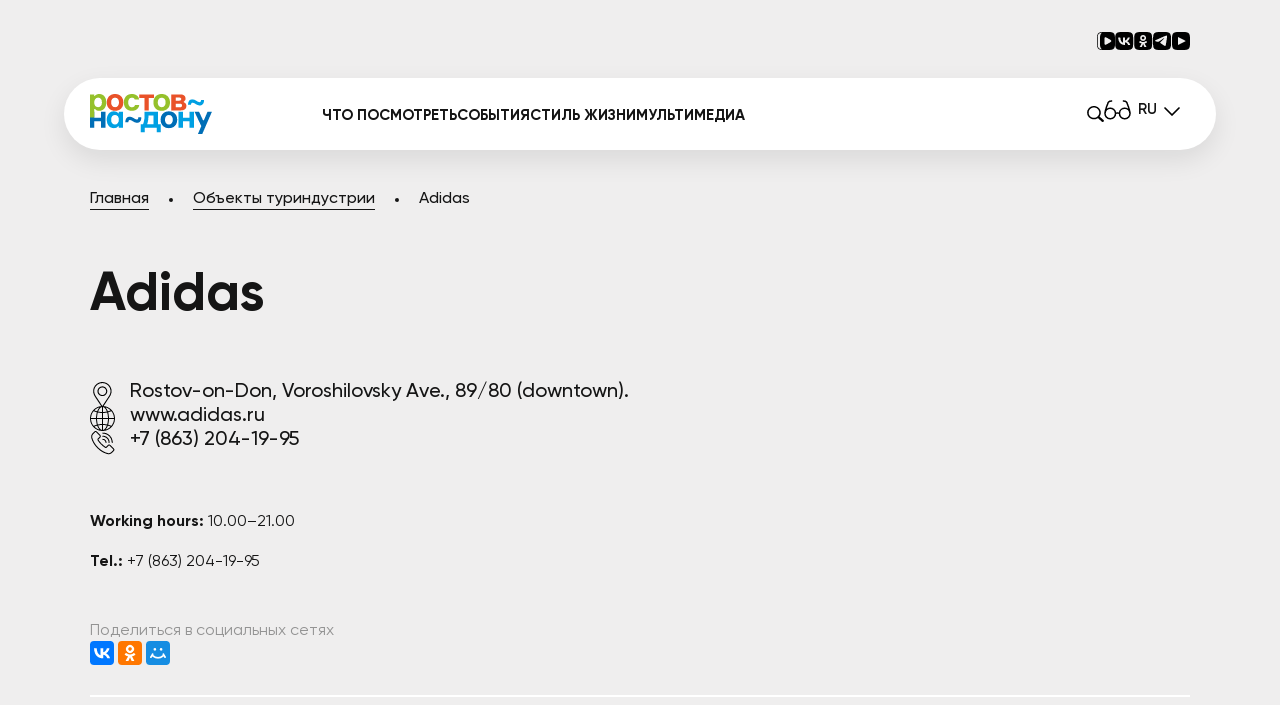

--- FILE ---
content_type: text/html; charset=UTF-8
request_url: https://tourism.rostov-gorod.ru/object/297/7459/
body_size: 9538
content:
    <!DOCTYPE html>
    <html xmlns="http://www.w3.org/1999/xhtml" xml:lang="ru" lang="ru">
    <head>
        <link rel="icon" type="image/png" href="/favicon-96x96.png" sizes="96x96"/>
        <link rel="icon" type="image/svg+xml" href="/favicon.svg"/>
        <link rel="shortcut icon" href="/favicon.ico"/>
        <link rel="apple-touch-icon" sizes="180x180" href="/apple-touch-icon.png"/>
        <link rel="manifest" href="/site.webmanifest"/>
        <meta charset="utf-8"/>
        <meta http-equiv="Content-Type" content="text/html" charset="utf-8">
        <meta name="viewport"
              content="minimum-scale=1.0, width=device-width, initial-scale=1.0, maximum-scale=1.0, user-scalable=no">
        <meta name="HandheldFriendly" content="true">
        <meta name="MobileOptimized" content="320">
        <meta name="format-detection" content="telephone=no">
        <meta http-equiv="Content-Type" content="text/html; charset=UTF-8" />
<meta name="robots" content="index, follow" />
<meta name="keywords" content="Ростова-на-Дону" />
<meta name="description" content="Ростова-на-Дону" />
<script type="text/javascript" data-skip-moving="true">(function(w, d, n) {var cl = "bx-core";var ht = d.documentElement;var htc = ht ? ht.className : undefined;if (htc === undefined || htc.indexOf(cl) !== -1){return;}var ua = n.userAgent;if (/(iPad;)|(iPhone;)/i.test(ua)){cl += " bx-ios";}else if (/Android/i.test(ua)){cl += " bx-android";}cl += (/(ipad|iphone|android|mobile|touch)/i.test(ua) ? " bx-touch" : " bx-no-touch");cl += w.devicePixelRatio && w.devicePixelRatio >= 2? " bx-retina": " bx-no-retina";var ieVersion = -1;if (/AppleWebKit/.test(ua)){cl += " bx-chrome";}else if ((ieVersion = getIeVersion()) > 0){cl += " bx-ie bx-ie" + ieVersion;if (ieVersion > 7 && ieVersion < 10 && !isDoctype()){cl += " bx-quirks";}}else if (/Opera/.test(ua)){cl += " bx-opera";}else if (/Gecko/.test(ua)){cl += " bx-firefox";}if (/Macintosh/i.test(ua)){cl += " bx-mac";}ht.className = htc ? htc + " " + cl : cl;function isDoctype(){if (d.compatMode){return d.compatMode == "CSS1Compat";}return d.documentElement && d.documentElement.clientHeight;}function getIeVersion(){if (/Opera/i.test(ua) || /Webkit/i.test(ua) || /Firefox/i.test(ua) || /Chrome/i.test(ua)){return -1;}var rv = -1;if (!!(w.MSStream) && !(w.ActiveXObject) && ("ActiveXObject" in w)){rv = 11;}else if (!!d.documentMode && d.documentMode >= 10){rv = 10;}else if (!!d.documentMode && d.documentMode >= 9){rv = 9;}else if (d.attachEvent && !/Opera/.test(ua)){rv = 8;}if (rv == -1 || rv == 8){var re;if (n.appName == "Microsoft Internet Explorer"){re = new RegExp("MSIE ([0-9]+[\.0-9]*)");if (re.exec(ua) != null){rv = parseFloat(RegExp.$1);}}else if (n.appName == "Netscape"){rv = 11;re = new RegExp("Trident/.*rv:([0-9]+[\.0-9]*)");if (re.exec(ua) != null){rv = parseFloat(RegExp.$1);}}}return rv;}})(window, document, navigator);</script>


<link href="/bitrix/js/main/core/css/core.min.css?17243303292854" type="text/css"  rel="stylesheet" />
<link href="/bitrix/js/main/core/css/core_popup.min.css?172433032915451" type="text/css"  rel="stylesheet" />
<link href="/local/templates/tourism_2024/css/plugins/select2.min.css?172433033315180" type="text/css"  data-template-style="true"  rel="stylesheet" />
<link href="/local/templates/tourism_2024/css/plugins/swiper.min.css?172433033319778" type="text/css"  data-template-style="true"  rel="stylesheet" />
<link href="/local/templates/tourism_2024/css/plugins/jquery.modal.min.css?17243303333201" type="text/css"  data-template-style="true"  rel="stylesheet" />
<link href="/local/templates/tourism_2024/css/lightgallery.min.css?172433033325136" type="text/css"  data-template-style="true"  rel="stylesheet" />
<link href="/local/templates/tourism_2024/css/plugins/aos.css?172433033326053" type="text/css"  data-template-style="true"  rel="stylesheet" />
<link href="/local/templates/tourism_2024/css/index.css?1749543919105370" type="text/css"  data-template-style="true"  rel="stylesheet" />
<link href="/local/templates/tourism_2024/css/inner-page.css?172433033357653" type="text/css"  data-template-style="true"  rel="stylesheet" />
<link href="/local/templates/tourism_2024/css/inner-detail.css?172433033364209" type="text/css"  data-template-style="true"  rel="stylesheet" />
<link href="/local/templates/tourism_2024/js/plugins/button-visually-impaired-javascript-master/dist/css/bvi.min.css?172433033378736" type="text/css"  data-template-style="true"  rel="stylesheet" />
<link href="/local/components/vladimir/arrow.up/templates/.default/style.css?1749607238628" type="text/css"  data-template-style="true"  rel="stylesheet" />
<link href="/local/templates/tourism_2024/template_styles.css?175161954631334" type="text/css"  data-template-style="true"  rel="stylesheet" />



        <title>Adidas</title>
            </head>
<body ontouchstart="" class="inner-page land-page">
<div class="bg-wrapper">

    <header id="transparent-background">
        <div class="header-top" data-aos="fade-down" data-aos-duration="1200">
    <div class="new-container">
        <div class="header-inner flex-block">
            <div class="header-socials flex-block">
                <a href="https://vkvideo.ru/@visitrostovdon" target="_blank" class="header-social">
                    <img src="/local/templates/tourism_2024/media/icons/vk-video-white.svg" alt="">
                </a>
                <a href="https://vk.com/visitrostovdon" target="_blank" class="header-social">
                    <img src="/local/templates/tourism_2024/media/icons/vk.svg" alt="">
                </a>
                <a href="https://ok.ru/visitrostovdon" target="_blank" class="header-social">
                    <img src="/local/templates/tourism_2024/media/icons/ok.svg" alt="">
                </a>
                <a href="https://t.me/visitrostovdon" target="_blank" class="header-social">
                    <img src="/local/templates/tourism_2024/media/icons/telegram.svg" alt="">
                </a>
                <a href="https://www.youtube.com/channel/UCthfc4tzBxNJ5_dSX0UXpKg" target="_blank" class="header-social">
                    <img src="/local/templates/tourism_2024/media/icons/youtube.svg" alt="">
                </a>
            </div>
        </div>
    </div>
</div>        <div class="header-bottom flex-block" data-aos="fade-down" data-aos-duration="1000">
            <div class="new-container">
                <div class="header-inner flex-block">
                    <a href="/" class="header-logo">
                        <img src="/local/templates/tourism_2024/media/logo-top.svg" alt="">
                    </a>
                    <nav class="header-nav flex-block">
                        <div class="header-nav_link-outer">
                            <a href="javascript: void(a)"
                               class="header-nav_link with-bottom">Что посмотреть</a>
                            <div class="header-nav_columns-outer">
                                <div class="header-nav_columns flex-block">
                                    <ul class="list column flex-block">
                                        <li class="column-title">
                                            <a href="javascript: void(0)">Экскурсии и туры</a>
                                        </li>
                                        <li>
                                            <a href="/guides/">Аудиогиды</a>
                                        </li>
                                        <li>
                                            <a href="/excursions/363/">Экскурсии по городу</a>
                                        </li>
                                        <li>
                                            <a href="/excursions/359/">Гастрономический туризм</a>
                                        </li>
                                        <li>
                                            <a href="/excursions/415/">Экскурсии на предприятия</a>
                                        </li>
                                        <li>
                                            <a href="/excursions/438/">Экскурсии для детей</a>
                                        </li>
                                        <li>
                                            <a href="/excursions/414/">Квесты</a>
                                        </li>
                                    </ul>
                                    <ul class="list column flex-block">
                                        <li class="column-title">
                                            <a href="javascript: void(0)">Культура</a>
                                        </li>
                                        <li>
                                            <a href="/attractions/237/">Музеи</a>
                                        </li>
                                        <li>
                                            <a href="/attractions/235/">Выставочные залы</a>
                                        </li>
                                        <li>
                                            <a href="/attractions/245/">Театры</a>
                                        </li>
                                        <li>
                                            <a href="/attractions/236/">Кинотеатры</a>
                                        </li>
                                        <li>
                                            <a href="/attractions/247/">Цирк, дельфинарий, зоопарк</a>
                                        </li>
                                        <li>
                                            <a href="/attractions/450/">Креативные пространства</a>
                                        </li>
                                        <li>
                                            <a href="/attractions/234/">Библиотеки</a>
                                        </li>
                                    </ul>
                                    <ul class="list column flex-block">
                                        <li class="column-title">
                                            <a href="/attractions/">Достопримечательности</a>
                                        </li>
                                        <li>
                                            <a href="/attractions/238/">Архитектурные памятники</a>
                                        </li>
                                        <li>
                                            <a href="/attractions/240/">Религиозные памятники</a>
                                        </li>
                                        <li>
                                            <a href="/attractions/244/">Спортивные сооружения</a>
                                        </li>
                                        <li>
                                            <a href="/attractions/239/">Парки и сады</a>
                                        </li>
                                        <li>
                                            <a href="/attractions/452/">Мозайка в подземных переходах</a>
                                        </li>
                                        <li>
                                            <a href="/attractions/382/">Скульптуры</a>
                                        </li>
                                        <li>
                                            <a href="/attractions/456/">Стрит-АРТ</a>
                                        </li>
                                        <li>
                                            <a href="/streets-of-rostov/">Проект «Улицы города»</a>
                                        </li>
                                    </ul>
                                    <ul class="list column flex-block">
                                        <li class="column-title">
                                            <a href="javascript: void(0)">Ростовская область</a>
                                        </li>
                                        <li>
                                            <a href="/excursions/366/">Туры по Ростовской области</a>
                                        </li>
                                    </ul>
                                </div>
                            </div>
                        </div>
                        <div class="header-nav_link-outer">
                            <a href="/afisha/" class="header-nav_link">События</a>
                        </div>
                        <div class="header-nav_link-outer">
                            <a href="javascript: void(a)" class="header-nav_link with-bottom">Стиль жизни</a>
                            <div class="header-nav_columns-outer">
                                <div class="header-nav_columns flex-block">
                                    <ul class="list column flex-block">
                                        <li>
                                            <a href="/attractions/413/">Шопинг</a>
                                        </li>
                                        <li>
                                            <a href="/rostov-souvenirs/">Электронные сувениры</a>
                                        </li>
                                        <li>
                                            <a href="https://www.rostovfashion.ru/" target="_blank">Путеводитель по моде</a>
                                        </li>
                                        <li>
                                            <a href="/attractions/412/">Рестораны и гастрономия</a>
                                        </li>
                                        <li>
                                            <a href="/object/324/">Спорт и отдых</a>
                                        </li>
                                        <li>
                                            <a href="/object/321/">Отдых на воде</a>
                                        </li>
                                        <li>
                                            <a href="/travel-guides/13819/" target="_blank">Селфи путеводитель</a>
                                        </li>
                                    </ul>
                                </div>
                            </div>
                        </div>
                        <div class="header-nav_link-outer">
                            <a href="javascript: void(a)" class="header-nav_link with-bottom">Мультимедиа</a>
                            <div class="header-nav_columns-outer">
                                <div class="header-nav_columns flex-block">
                                    <ul class="list column flex-block">
                                        <li>
                                            <a href="/photo-gallery/">Фотогалерея</a>
                                        </li>
                                        <li>
                                            <a href="/video-360/">Фото «360 градусов»</a>
                                        </li>
                                        <li>
                                            <a href="/videos/video/">Видео</a>
                                        </li>
                                        <li>
                                            <a href="/videos/video/498/">Подкасты о городе</a>
                                        </li>
                                        <li>
                                            <a href="/videos/online-video/">Камеры онлайн</a>
                                        </li>
                                        <li>
                                            <a href="/rostov-souvenirs/12967/">Электронный календарь на рабочий стол</a>
                                        </li>
                                        <li>
                                            <a href="/travel-guides/14752/" target="_blank">Путеводитель</a>
                                        </li>
                                        <li>
                                            <a href="/travel-guides/9614/" target="_blank">Нескучный путеводитель</a>
                                        </li>
                                    </ul>
                                </div>
                            </div>
                        </div>
                    </nav>
                    <div class="header-bottom_others flex-block">
                        <a href="/search/" class="header-search">
                            <img src="/local/templates/tourism_2024/media/icons/search.svg" alt="Поиск">
                        </a>
                        <a href="#" class="header-search tool-btn bvi-open">
                            <img src="/local/templates/tourism_2024/media/icons/glasses_white.svg" alt="">
                        </a>
                        <div class="lang-switcher-wrap isolated">
                            <div class="lang-switcher">
                                <div class="active">
                                                                            <a href="javascript: void(0)" class="header-switch-lang">RU</a>
                                                                        <img class="arrow-icon" src="/local/templates/tourism_2024/media/icons/arrow_down.svg"
                                         alt="">
                                </div>
                                <ul class="dropdown">
                                    <li >
                                        <a href="/?lang=ru"><span>Русский</span></a>
                                    </li>
                                    <li >
                                        <a href="/?lang=en"><span>English</span></a>
                                    </li>
                                    <li>
                                        <a href="/?lang=zh#googtrans(ru|zh-CN)"><span>汉语</span></a>
                                    </li>
                                    <li>
                                        <a href="/?lang=es#googtrans(ru|es)"><span>Español</span></a>
                                    </li>
                                    <li>
                                        <a href="/?lang=de#googtrans(ru|de)"><span>Deutsch</span></a>
                                    </li>
                                </ul>
                            </div>
                        </div>
                    </div>
                </div>
            </div>
        </div>
    </header>
    <main>
    <div class="breadcrumbs-wrapper" data-aos="fade-up" data-aos-duration="1000" data-aos-offset="50"><div class="new-container"><ul class="list breadcrubms-list flex-block">
        <li ><a href="/" title="Главная">Главная</a ></li>
        <li ><a href="/object/" title="Объекты туриндустрии">Объекты туриндустрии</a ></li>
        <li><span>Adidas</span></li></ul></div></div>    <section class="inner-detail">
        <div class="new-container">
            <div class="inner-detail-wrapper flex-block">
                <div class="inner-detail-left flex-block" data-aos="fade-up" data-aos-duration="1000"
                     data-aos-offset="50">
                    <h1>
                        Adidas                    </h1>

                    <div class="inner-detail-contacts flex-block">
                                                                            <div class="detail-location">Rostov-on-Don, Voroshilovsky Ave., 89/80 (downtown).</div>
                                                    <a href="https://www.adidas.ru" class="detail-web"
                               target="_blank"
                               onclick="yaCounter47435629.reachGoal('KLIK_SSILKA');">www.adidas.ru</a>
                                                    <div class="detail-phones">
                                                                                                            <a href="tel:+78632041995"
                                           onclick="yaCounter47435629.reachGoal('KLIK_KONTAKT');">+7 (863) 204-19-95</a>
                                                                </div>
                        

                    </div>

                    <div class="inner-detail-text">
                        <b>Working hours:</b> 10.00–21.00 <br>
 <br>
 <b>Tel.: </b>+7 (863) 204-19-95 <br>                    </div>
                    <div class="inner-detail-share flex-block">
                        <div class="share-title">Поделиться в социальных сетях</div>
                        <div class="socials-share hide-from-dsk share-socials flex-block">
                                                                                    <div class="ya-share2" data-services="vkontakte,odnoklassniki,moimir"></div>
                        </div>
                    </div>
                </div>
                                    <div class="inner-detail-right" data-aos="fade-up" data-aos-duration="1000"
                         data-aos-offset="50">
                        <div class="lightgallery flex-block inner-detail-gallery">
                                                            <a data-src="/upload/iblock/7f5/7f54aedaba426c78c6db7d1ea752d64d.jpg"
                                   class="lightgallery-item -big gallery-item"
                                   style="background-image: url(/upload/resize_cache/iblock/7f5/600_400_1/7f54aedaba426c78c6db7d1ea752d64d.jpg);"></a>
                                
                        </div>
                    </div>
                
            </div>
        </div>
    </section>

<p><font class="errortext">Раздел не найден</font></p></main>
<footer data-aos="fade-up" data-aos-duration="600" data-aos-offset="30">
    <div class="footer-top">
        <div class="new-container">
            <div class="footer-top-img --theme">
                <img src="/local/templates/tourism_2024/media/img/city-panorama.png" alt="">
                <img src="/local/templates/tourism_2024/media/img/city-panorama-night.png" alt="">
            </div>
            <div class="footer-top-inner flex-block">
                <div class="footer-logo flex-block">
                    <a href="javascript: void(0)">
                        <img src="/local/templates/tourism_2024/media/logo-top.svg" alt="">
                    </a>
                    <span>Официальный туристский портал<br /> города Ростова-на-Дону</span>
                </div>
                <div class="footer-nav-columns flex-block">
                    <div class="footer-nav-column flex-block">
                        <div class="title">Департамент экономики города<br /> Ростова-на-Дону</div>
                        <div class="info flex-block">
                            <span>ул. Советская, 55, каб. 9, 10</span>
                            <a href="tel: +7(863)2236540">+7 (863) 223 65 40</a>
                            <a href="mailto: agortur@rostov-gorod.ru">agortur@rostov-gorod.ru</a>
                        </div>
                        <div class="info flex-block">
                            <div id="google_translate_element"></div>
                                                                                </div>
                        <div class="footer-socials flex-block">
                            <a href="https://vkvideo.ru/@visitrostovdon" target="_blank" class="footer-social">
                                <img src="/local/templates/tourism_2024/media/icons/vk-video-blue.svg" alt="">
                            </a>
                            <a href="https://vk.com/visitrostovdon" target="_blank" class="footer-social">
                                <img src="/local/templates/tourism_2024/media/icons/vk-footer.svg" alt="">
                            </a>
                            <a href="https://ok.ru/visitrostovdon" target="_blank" class="footer-social">
                                <img src="/local/templates/tourism_2024/media/icons/ok-footer.svg" alt="">
                            </a>
                            <a href="https://t.me/visitrostovdon" target="_blank" class="footer-social">
                                <img src="/local/templates/tourism_2024/media/icons/telegram-footer.svg" alt="">
                            </a>
                            <a href="https://www.youtube.com/channel/UCthfc4tzBxNJ5_dSX0UXpKg" target="_blank"
                               class="footer-social">
                                <img src="/local/templates/tourism_2024/media/icons/youtube-footer.svg" alt="">
                            </a>
                        </div>
                    </div>
                    <div class="footer-nav-column flex-block">
                        <div class="title">Туристическая информация</div>
                        <div class="footer-nav-links flex-block">
                            <a href="/object/311/" class="footer-nav-link">Гостиницы города</a>
                            <a href="/object/332/" class="footer-nav-link">Турфирмы города</a>
                            <a href="/object/329/" class="footer-nav-link">Транспорт</a>
                            <a href="/information-for-tourists/352/" class="footer-nav-link">Туристско-информационный центр</a>
                            <a href="/info/" class="footer-nav-link">Ростов-на-Дону в цифрах</a>
                        </div>
                    </div>
                    <div class="footer-nav-column flex-block">
                        <div class="title">Дополнительная информация</div>
                        <div class="footer-nav-links flex-block">
                            <a href="/upload/docs/Инклюзивный_туризм.xlsx" class="footer-nav-link" download="">Инклюзивный туризм</a>
                            <a href="/our-awards/" class="footer-nav-link">Наши награды</a>
                            <a href="/servisy/statistika/" class="footer-nav-link">Статистика</a>
                            <a href="/servisy/informatsiya-dlya-ksr/" class="footer-nav-link">Официальная информация для гостиниц</a>
                            <a href="/upload/docs/Ростов_брендбук.pdf" class="footer-nav-link">Брендбук</a>
                            <a href="https://reestr.tourism.rostov-gorod.ru/" target="_blank" class="footer-nav-link">Реестр туристских ресурсов и субъектов туриндустрии города Ростова-на-Дону</a>
                            <a href="/upload/docs/Реестр экскурсоводов 2024_ 02.12.2024.pdf" target="_blank" class="footer-nav-link">Реестр экскурсоводов</a>
                            <a href="https://denisdemkov.ru/" target="_blank" class="footer-nav-link">На портале использованы фото Демкова Дениса</a>
                        </div>
                    </div>
                </div>
            </div>
        </div>
    </div>
     <div class="footer-running-lines flex-block">

            <div class="swiper-container slider-footer-container" line-speed="15000"
             reverse='false'>
            <div class="swiper-wrapper">
                                                        <div class="swiper-slide" id="bx_3218110189_8867">
                        <a class="partner-card" target="_blank" href="http://rostov-gorod.ru/">
                            <img class="media-center-fit lazyload partner" data-src="/upload/iblock/ad1/ad193badeab1485aeba4d94ff5cd62b2.png" src="/upload/iblock/ad1/ad193badeab1485aeba4d94ff5cd62b2.png"/>
                        </a>
                    </div>
                                                        <div class="swiper-slide" id="bx_3218110189_8871">
                        <a class="partner-card" target="_blank" href="http://www.omb-pro.ru/">
                            <img class="media-center-fit lazyload partner" data-src="/upload/iblock/672/672c9da0ba651721f689afbe48729ae5.png" src="/upload/iblock/672/672c9da0ba651721f689afbe48729ae5.png"/>
                        </a>
                    </div>
                                                        <div class="swiper-slide" id="bx_3218110189_15296">
                        <a class="partner-card" target="_blank" href="https://russia.visitdon.ru/">
                            <img class="media-center-fit lazyload partner" data-src="/upload/resize_cache/iblock/b06/236_140_1/b0685d71e30a1896feaa299509bff5fc.jpg" src="/upload/resize_cache/iblock/b06/236_140_1/b0685d71e30a1896feaa299509bff5fc.jpg"/>
                        </a>
                    </div>
                                                        <div class="swiper-slide" id="bx_3218110189_11570">
                        <a class="partner-card" target="_blank" href="https://onega-travel.ru/">
                            <img class="media-center-fit lazyload partner" data-src="/upload/iblock/417/4173f132f6d55ed78e110e0b09d1ff1d.png" src="/upload/iblock/417/4173f132f6d55ed78e110e0b09d1ff1d.png"/>
                        </a>
                    </div>
                                                        <div class="swiper-slide" id="bx_3218110189_10730">
                        <a class="partner-card" target="_blank" href="https://turizm.nso.ru/">
                            <img class="media-center-fit lazyload partner" data-src="/upload/iblock/48f/48f7ddfc1fb4b293485fe588a199159c.png" src="/upload/iblock/48f/48f7ddfc1fb4b293485fe588a199159c.png"/>
                        </a>
                    </div>
                                                        <div class="swiper-slide" id="bx_3218110189_10666">
                        <a class="partner-card" target="_blank" href="http://tourism.krd.ru/">
                            <img class="media-center-fit lazyload partner" data-src="/upload/iblock/6de/6def39a3cfadfce41c2714f06079af03.png" src="/upload/iblock/6de/6def39a3cfadfce41c2714f06079af03.png"/>
                        </a>
                    </div>
                                                        <div class="swiper-slide" id="bx_3218110189_10665">
                        <a class="partner-card" target="_blank" href="https://vologdatourinfo.ru/">
                            <img class="media-center-fit lazyload partner" data-src="/upload/iblock/557/5576ee7de9b529fe4dd5838e5c21fe01.png" src="/upload/iblock/557/5576ee7de9b529fe4dd5838e5c21fe01.png"/>
                        </a>
                    </div>
                            </div>
        </div>
            <div class="swiper-container slider-footer-container" line-speed="15000"
             reverse='true'>
            <div class="swiper-wrapper">
                                                        <div class="swiper-slide" id="bx_3218110189_10664">
                        <a class="partner-card" target="_blank" href="http://kasimov-62.ru/">
                            <img class="media-center-fit lazyload partner" data-src="/upload/iblock/1e4/1e4cb242dc0c96541a11a98574932348.png" src="/upload/iblock/1e4/1e4cb242dc0c96541a11a98574932348.png"/>
                        </a>
                    </div>
                                                        <div class="swiper-slide" id="bx_3218110189_9149">
                        <a class="partner-card" target="_blank" href="https://visitdon.ru">
                            <img class="media-center-fit lazyload partner" data-src="/upload/iblock/366/366ba708f81e6537645364b375b358f0.png" src="/upload/iblock/366/366ba708f81e6537645364b375b358f0.png"/>
                        </a>
                    </div>
                                                        <div class="swiper-slide" id="bx_3218110189_8872">
                        <a class="partner-card" target="_blank" href="http://xn--d1acmcsfk8d0a.xn--p1ai/">
                            <img class="media-center-fit lazyload partner" data-src="/upload/iblock/46a/46a5c60479de93c8c116c61843a1fc7c.png" src="/upload/iblock/46a/46a5c60479de93c8c116c61843a1fc7c.png"/>
                        </a>
                    </div>
                                                        <div class="swiper-slide" id="bx_3218110189_9254">
                        <a class="partner-card" target="_blank" href="http://aciter.org/">
                            <img class="media-center-fit lazyload partner" data-src="/upload/iblock/581/5815218ea48ed0bb64a8c742b71fbe8c.png" src="/upload/iblock/581/5815218ea48ed0bb64a8c742b71fbe8c.png"/>
                        </a>
                    </div>
                                                        <div class="swiper-slide" id="bx_3218110189_8873">
                        <a class="partner-card" target="_blank" href="http://rmfpp.ru/">
                            <img class="media-center-fit lazyload partner" data-src="/upload/iblock/fff/fff4c86fa189ce5d95151883d529fde9.png" src="/upload/iblock/fff/fff4c86fa189ce5d95151883d529fde9.png"/>
                        </a>
                    </div>
                                                        <div class="swiper-slide" id="bx_3218110189_8874">
                        <a class="partner-card" target="_blank" href="http://www.dongarant.ru/">
                            <img class="media-center-fit lazyload partner" data-src="/upload/iblock/f9a/f9a55b11cac2a4edf5aec8422b09a7a9.png" src="/upload/iblock/f9a/f9a55b11cac2a4edf5aec8422b09a7a9.png"/>
                        </a>
                    </div>
                            </div>
        </div>
    </div>
    <div class="footer-copyright">
        <div class="new-container">
            <div class="footer-copyright-inner flex-block">
                <div class="dev-logo flex-block">
                    <a href="https://oooartint.ru/turizm/" target="_blank">
                        <img src="/local/templates/tourism_2024/media/art-int-logo.svg" alt="">
                    </a>
                    <span>Разработка и поддержка интернет проектов</span>
                </div>
                <div class="footer-copyright-text">© Департамент экономики города<br> Ростова-на-Дону,
                    2026                </div>
                <div class="metrika">
                    <!-- Yandex.Metrika informer --> <a href="https://metrika.yandex.ru/stat/?id=47435629&amp;from=informer"
                                                        target="_blank" rel="nofollow"><img
                                src="https://informer.yandex.ru/informer/47435629/3_0_FFFFFFFF_EFEFEFFF_0_pageviews"
                                style="width:88px; height:31px; border:0;" alt="Яндекс.Метрика"
                                title="Яндекс.Метрика: данные за сегодня (просмотры, визиты и уникальные посетители)" class="ym-advanced-informer"
                                data-cid="47435629" data-lang="ru"/></a> <!-- /Yandex.Metrika informer --> <!-- Yandex.Metrika counter -->
                                        <noscript>
                        <div><img src="https://mc.yandex.ru/watch/47435629" style="position:absolute; left:-9999px;" alt=""/></div>
                    </noscript> <!-- /Yandex.Metrika counter -->
                </div>
                <!--LiveInternet counter-->
                                <!--/LiveInternet-->
            </div>
        </div>
    </div>
</footer>
<div id="arrow-up" data-border-limit="300">
    <svg width="60" height="60" viewBox="0 0 60 60" fill="none" xmlns="http://www.w3.org/2000/svg">
        <g clip-path="url(#clip0_979_1106)">
            <circle cx="30.5" cy="29.5" r="17.5" fill="#151515" />
            <path d="M60 30C60 22.0435 56.8393 14.4129 51.2132 8.7868C45.5871 3.16071 37.9565 0 30 0C22.0435 0 14.4129 3.16071 8.7868 8.7868C3.16071 14.4129 0 22.0435 0 30C0 37.9565 3.16071 45.5871 8.7868 51.2132C14.4129 56.8393 22.0435 60 30 60C37.9565 60 45.5871 56.8393 51.2132 51.2132C56.8393 45.5871 60 37.9565 60 30ZM31.875 43.125C31.875 43.6223 31.6775 44.0992 31.3258 44.4508C30.9742 44.8025 30.4973 45 30 45C29.5027 45 29.0258 44.8025 28.6742 44.4508C28.3225 44.0992 28.125 43.6223 28.125 43.125V21.4012L20.0775 29.4525C19.7254 29.8046 19.2479 30.0024 18.75 30.0024C18.2521 30.0024 17.7746 29.8046 17.4225 29.4525C17.0704 29.1004 16.8726 28.6229 16.8726 28.125C16.8726 27.6271 17.0704 27.1496 17.4225 26.7975L28.6725 15.5475C28.8467 15.3729 29.0536 15.2344 29.2814 15.1398C29.5092 15.0453 29.7534 14.9966 30 14.9966C30.2466 14.9966 30.4908 15.0453 30.7186 15.1398C30.9464 15.2344 31.1533 15.3729 31.3275 15.5475L42.5775 26.7975C42.9296 27.1496 43.1274 27.6271 43.1274 28.125C43.1274 28.6229 42.9296 29.1004 42.5775 29.4525C42.2254 29.8046 41.7479 30.0024 41.25 30.0024C40.7521 30.0024 40.2746 29.8046 39.9225 29.4525L31.875 21.4012V43.125Z" />
        </g>
        <defs>
            <clipPath id="clip0_979_1106">
                <rect width="60" height="60" fill="white" />
            </clipPath>
        </defs>
    </svg>
</div><script type="text/javascript">if(!window.BX)window.BX={};if(!window.BX.message)window.BX.message=function(mess){if(typeof mess=='object') for(var i in mess) BX.message[i]=mess[i]; return true;};</script>
<script type="text/javascript">(window.BX||top.BX).message({'JS_CORE_LOADING':'Загрузка...','JS_CORE_NO_DATA':'- Нет данных -','JS_CORE_WINDOW_CLOSE':'Закрыть','JS_CORE_WINDOW_EXPAND':'Развернуть','JS_CORE_WINDOW_NARROW':'Свернуть в окно','JS_CORE_WINDOW_SAVE':'Сохранить','JS_CORE_WINDOW_CANCEL':'Отменить','JS_CORE_WINDOW_CONTINUE':'Продолжить','JS_CORE_H':'ч','JS_CORE_M':'м','JS_CORE_S':'с','JSADM_AI_HIDE_EXTRA':'Скрыть лишние','JSADM_AI_ALL_NOTIF':'Показать все','JSADM_AUTH_REQ':'Требуется авторизация!','JS_CORE_WINDOW_AUTH':'Войти','JS_CORE_IMAGE_FULL':'Полный размер'});</script>
<script type="text/javascript">(window.BX||top.BX).message({'LANGUAGE_ID':'ru','FORMAT_DATE':'DD.MM.YYYY','FORMAT_DATETIME':'DD.MM.YYYY HH:MI:SS','COOKIE_PREFIX':'BITRIX_SM','SERVER_TZ_OFFSET':'10800','SITE_ID':'s1','SITE_DIR':'/','USER_ID':'','SERVER_TIME':'1769600312','USER_TZ_OFFSET':'0','USER_TZ_AUTO':'Y','bitrix_sessid':'7ecff6c1d0f88f13a5f7969f030ec2f3'});</script><script type="text/javascript" src="/bitrix/js/main/core/core.min.js?172433032975710"></script>
<script type="text/javascript" src="/bitrix/js/main/core/core_promise.min.js?17243303292478"></script>
<script type="text/javascript" src="/bitrix/js/main/polyfill/promise/js/promise.min.js?17243303292213"></script>
<script type="text/javascript" src="/bitrix/js/main/loadext/loadext.min.js?1724330329717"></script>
<script type="text/javascript" src="/bitrix/js/main/loadext/extension.min.js?17243303291205"></script>
<script type="text/javascript" src="/bitrix/js/main/core/core_popup.min.js?172433032948272"></script>


<script type="text/javascript" src="/local/app/vendor/bower-asset/lazysizes/lazysizes.min.js?16168395407889"></script>
<script type="text/javascript" src="/local/templates/tourism_2024/js/librarys/jquery-3.3.1.min.js?172433033386984"></script>
<script type="text/javascript" src="/local/templates/tourism_2024/js/plugins/current-device/device.js?17243303336522"></script>
<script type="text/javascript" src="/local/templates/tourism_2024/js/plugins/lightgallery/lightgallery-all.min.js?172433033349799"></script>
<script type="text/javascript" src="/local/templates/tourism_2024/js/plugins/select2/select2.min.js?172433033368388"></script>
<script type="text/javascript" src="/local/templates/tourism_2024/js/plugins/jquery.modal/jquery.modal.min.js?17243303335464"></script>
<script type="text/javascript" src="/local/templates/tourism_2024/js/plugins/swiper/swiper.min.js?1724330333127934"></script>
<script type="text/javascript" src="/local/templates/tourism_2024/js/plugins/aos/aos.js?172433033316374"></script>
<script type="text/javascript" src="/local/templates/tourism_2024/js/main.js?175152866537910"></script>
<script type="text/javascript" src="/local/templates/tourism_2024/js/plugins/button-visually-impaired-javascript-master/dist/js/bvi.min.js?172433033338843"></script>
<script type="text/javascript" src="/local/components/vladimir/arrow.up/templates/.default/script.js?1749090713655"></script>
<script type="text/javascript">var _ba = _ba || []; _ba.push(["aid", "e047929baf57e5dfa432fae9bcc0cfb5"]); _ba.push(["host", "tourism.rostov-gorod.ru"]); (function() {var ba = document.createElement("script"); ba.type = "text/javascript"; ba.async = true;ba.src = (document.location.protocol == "https:" ? "https://" : "http://") + "bitrix.info/ba.js";var s = document.getElementsByTagName("script")[0];s.parentNode.insertBefore(ba, s);})();</script>


<script src="//yastatic.net/es5-shims/0.0.2/es5-shims.min.js"></script>
<script src="//yastatic.net/share2/share.js"></script>
<script type="text/javascript">
                                function googleTranslateElementInit() {
                                    new google.translate.TranslateElement({
                                        pageLanguage: 'ru',
                                        layout: google.translate.TranslateElement.InlineLayout.SIMPLE,
                                        multilanguagePage: true
                                    }, 'google_translate_element');
                                }
                            </script>
<script type="text/javascript"
                                    src="//translate.google.com/translate_a/element.js?cb=googleTranslateElementInit"></script>
<script type="text/javascript"> (function (m, e, t, r, i, k, a) {
                            m[i] = m[i] || function () {
                                (m[i].a = m[i].a || []).push(arguments)
                            };
                            m[i].l = 1 * new Date();
                            for (var j = 0; j < document.scripts.length; j++) {
                                if (document.scripts[j].src === r) {
                                    return;
                                }
                            }
                            k = e.createElement(t), a = e.getElementsByTagName(t)[0], k.async = 1, k.src = r, a.parentNode.insertBefore(k, a)
                        })(window, document, "script", "https://mc.yandex.ru/metrika/tag.js", "ym");
                        ym(47435629, "init", {clickmap: true, trackLinks: true, accurateTrackBounce: true, webvisor: true}); </script>
<script>
                    new Image().src = "https://counter.yadro.ru/hit?r"+
                        escape(document.referrer)+((typeof(screen)=="undefined")?"":
                            ";s"+screen.width+"*"+screen.height+"*"+(screen.colorDepth?
                                screen.colorDepth:screen.pixelDepth))+";u"+escape(document.URL)+
                        ";h"+escape(document.title.substring(0,150))+
                        ";"+Math.random();
                </script>
</body>
</html>

--- FILE ---
content_type: text/css
request_url: https://tourism.rostov-gorod.ru/local/templates/tourism_2024/css/inner-page.css?172433033357653
body_size: 8397
content:
/*
Name: 			innner-page.css
Written by: 	Lavrinenko Aleksandr
Theme Version:	1.0
*/
/*! normalize.css v8.0.1 | MIT License | github.com/necolas/normalize.css */
/* Document
   ========================================================================== */
/**
 * 1. Correct the line height in all browsers.
 * 2. Prevent adjustments of font size after orientation changes in iOS.
 */
html {
  line-height: 1.15;
  /* 1 */
  -webkit-text-size-adjust: 100%;
  /* 2 */
}

/* Sections
     ========================================================================== */
/**
   * Remove the margin in all browsers.
   */
body {
  margin: 0;
}

/**
   * Render the `main` element consistently in IE.
   */
main {
  display: block;
}

/**
   * Correct the font size and margin on `h1` elements within `section` and
   * `article` contexts in Chrome, Firefox, and Safari.
   */
h1 {
  font-size: 2em;
  margin: 0.67em 0;
}

/* Grouping content
     ========================================================================== */
/**
   * 1. Add the correct box sizing in Firefox.
   * 2. Show the overflow in Edge and IE.
   */
hr {
  -webkit-box-sizing: content-box;
          box-sizing: content-box;
  /* 1 */
  height: 0;
  /* 1 */
  overflow: visible;
  /* 2 */
}

/**
   * 1. Correct the inheritance and scaling of font size in all browsers.
   * 2. Correct the odd `em` font sizing in all browsers.
   */
pre {
  font-family: monospace, monospace;
  /* 1 */
  font-size: 1em;
  /* 2 */
}

/* Text-level semantics
     ========================================================================== */
/**
   * Remove the gray background on active links in IE 10.
   */
a {
  background-color: transparent;
}

/**
   * 1. Remove the bottom border in Chrome 57-
   * 2. Add the correct text decoration in Chrome, Edge, IE, Opera, and Safari.
   */
abbr[title] {
  border-bottom: none;
  /* 1 */
  text-decoration: underline;
  /* 2 */
  -webkit-text-decoration: underline dotted;
          text-decoration: underline dotted;
  /* 2 */
}

/**
   * Add the correct font weight in Chrome, Edge, and Safari.
   */
b,
strong {
  font-weight: bolder;
}

/**
   * 1. Correct the inheritance and scaling of font size in all browsers.
   * 2. Correct the odd `em` font sizing in all browsers.
   */
code,
kbd,
samp {
  font-family: monospace, monospace;
  /* 1 */
  font-size: 1em;
  /* 2 */
}

/**
   * Add the correct font size in all browsers.
   */
small {
  font-size: 80%;
}

/**
   * Prevent `sub` and `sup` elements from affecting the line height in
   * all browsers.
   */
sub,
sup {
  font-size: 75%;
  line-height: 0;
  position: relative;
  vertical-align: baseline;
}

sub {
  bottom: -0.25em;
}

sup {
  top: -0.5em;
}

/* Embedded content
     ========================================================================== */
/**
   * Remove the border on images inside links in IE 10.
   */
img {
  border-style: none;
}

/* Forms
     ========================================================================== */
/**
   * 1. Change the font styles in all browsers.
   * 2. Remove the margin in Firefox and Safari.
   */
button,
input,
optgroup,
select,
textarea {
  font-family: inherit;
  /* 1 */
  font-size: 100%;
  /* 1 */
  line-height: 1.15;
  /* 1 */
  margin: 0;
  /* 2 */
}

/**
   * Show the overflow in IE.
   * 1. Show the overflow in Edge.
   */
button,
input {
  /* 1 */
  overflow: visible;
}

/**
   * Remove the inheritance of text transform in Edge, Firefox, and IE.
   * 1. Remove the inheritance of text transform in Firefox.
   */
button,
select {
  /* 1 */
  text-transform: none;
}

/**
   * Correct the inability to style clickable types in iOS and Safari.
   */
button,
[type=button],
[type=reset],
[type=submit] {
  -webkit-appearance: button;
}

/**
   * Remove the inner border and padding in Firefox.
   */
button::-moz-focus-inner,
[type=button]::-moz-focus-inner,
[type=reset]::-moz-focus-inner,
[type=submit]::-moz-focus-inner {
  border-style: none;
  padding: 0;
}

/**
   * Restore the focus styles unset by the previous rule.
   */
button:-moz-focusring,
[type=button]:-moz-focusring,
[type=reset]:-moz-focusring,
[type=submit]:-moz-focusring {
  outline: 1px dotted ButtonText;
}

/**
   * Correct the padding in Firefox.
   */
fieldset {
  padding: 0.35em 0.75em 0.625em;
}

/**
   * 1. Correct the text wrapping in Edge and IE.
   * 2. Correct the color inheritance from `fieldset` elements in IE.
   * 3. Remove the padding so developers are not caught out when they zero out
   *    `fieldset` elements in all browsers.
   */
legend {
  -webkit-box-sizing: border-box;
          box-sizing: border-box;
  /* 1 */
  color: inherit;
  /* 2 */
  display: table;
  /* 1 */
  max-width: 100%;
  /* 1 */
  padding: 0;
  /* 3 */
  white-space: normal;
  /* 1 */
}

/**
   * Add the correct vertical alignment in Chrome, Firefox, and Opera.
   */
progress {
  vertical-align: baseline;
}

/**
   * Remove the default vertical scrollbar in IE 10+.
   */
textarea {
  overflow: auto;
}

/**
   * 1. Add the correct box sizing in IE 10.
   * 2. Remove the padding in IE 10.
   */
[type=checkbox],
[type=radio] {
  -webkit-box-sizing: border-box;
          box-sizing: border-box;
  /* 1 */
  padding: 0;
  /* 2 */
}

/**
   * Correct the cursor style of increment and decrement buttons in Chrome.
   */
[type=number]::-webkit-inner-spin-button,
[type=number]::-webkit-outer-spin-button {
  height: auto;
}

/**
   * 1. Correct the odd appearance in Chrome and Safari.
   * 2. Correct the outline style in Safari.
   */
[type=search] {
  -webkit-appearance: textfield;
  /* 1 */
  outline-offset: -2px;
  /* 2 */
}

/**
   * Remove the inner padding in Chrome and Safari on macOS.
   */
[type=search]::-webkit-search-decoration {
  -webkit-appearance: none;
}

/**
   * 1. Correct the inability to style clickable types in iOS and Safari.
   * 2. Change font properties to `inherit` in Safari.
   */
::-webkit-file-upload-button {
  -webkit-appearance: button;
  /* 1 */
  font: inherit;
  /* 2 */
}

/* Interactive
     ========================================================================== */
/*
   * Add the correct display in Edge, IE 10+, and Firefox.
   */
details {
  display: block;
}

/*
   * Add the correct display in all browsers.
   */
summary {
  display: list-item;
}

/* Misc
     ========================================================================== */
/**
   * Add the correct display in IE 10+.
   */
template {
  display: none;
}

/**
   * Add the correct display in IE 10.
   */
[hidden] {
  display: none;
}

@font-face {
  font-family: "Gilroy";
  src: url("../fonts/Gilroy-Regular.eot");
  src: local("Gilroy Regular"), local("Gilroy-Regular"), url("../fonts/Gilroy-Regular.eot?#iefix") format("embedded-opentype"), url("../fonts/Gilroy-Regular.woff2") format("woff2"), url("../fonts/Gilroy-Regular.woff") format("woff"), url("../fonts/Gilroy-Regular.ttf") format("truetype");
  font-weight: normal;
  font-style: normal;
}
@font-face {
  font-family: "Gilroy";
  src: url("../fonts/Gilroy-Bold.eot");
  src: local("Gilroy Bold"), local("Gilroy-Bold"), url("../fonts/Gilroy-Bold.eot?#iefix") format("embedded-opentype"), url("../fonts/Gilroy-Bold.woff2") format("woff2"), url("../fonts/Gilroy-Bold.woff") format("woff"), url("../fonts/Gilroy-Bold.ttf") format("truetype");
  font-weight: bold;
  font-style: normal;
}
@font-face {
  font-family: "Gilroy";
  src: url("../fonts/Gilroy-Black.eot");
  src: local("Gilroy Black"), local("Gilroy-Black"), url("../fonts/Gilroy-Black.eot?#iefix") format("embedded-opentype"), url("../fonts/Gilroy-Black.woff2") format("woff2"), url("../fonts/Gilroy-Black.woff") format("woff"), url("../fonts/Gilroy-Black.ttf") format("truetype");
  font-weight: 900;
  font-style: normal;
}
@font-face {
  font-family: "Gilroy";
  src: url("../fonts/Gilroy-Semibold.eot");
  src: local("Gilroy Semibold"), local("Gilroy-Semibold"), url("../fonts/Gilroy-Semibold.eot?#iefix") format("embedded-opentype"), url("../fonts/Gilroy-Semibold.woff2") format("woff2"), url("../fonts/Gilroy-Semibold.woff") format("woff"), url("../fonts/Gilroy-Semibold.ttf") format("truetype");
  font-weight: 600;
  font-style: normal;
}
@font-face {
  font-family: "Gilroy";
  src: url("../fonts/Gilroy-Medium.eot");
  src: local("Gilroy Medium"), local("Gilroy-Medium"), url("../fonts/Gilroy-Medium.eot?#iefix") format("embedded-opentype"), url("../fonts/Gilroy-Medium.woff2") format("woff2"), url("../fonts/Gilroy-Medium.woff") format("woff"), url("../fonts/Gilroy-Medium.ttf") format("truetype");
  font-weight: 500;
  font-style: normal;
}
.clearfix:after {
  content: ".";
  display: block;
  clear: both;
  visibility: hidden;
  line-height: 0;
  height: 0;
}

html[xmlns] .clearfix {
  display: block;
}

* html .clearfix {
  height: 1%;
}

/* Position */
.p-relative {
  position: relative !important;
}

.p-absolute {
  position: absolute !important;
}

.p-fixed {
  position: fixed !important;
}

/* Color Transparent */
.color-transparent {
  color: transparent !important;
}

/* Background No Repeat */
.bg-no-repeat {
  background-repeat: no-repeat !important;
}

/* Background Size Auto */
.bg-size-auto {
  background-size: auto !important;
}

/* Background Size Cover */
.bg-size-cover {
  background-size: cover !important;
}

/* Background Position Center */
.bg-position-center {
  background-position: center center !important;
}

/* Background Clip Text */
.bg-clip-text {
  background-clip: text !important;
  -webkit-text-fill-color: transparent;
  -webkit-background-clip: text;
}

/* Display flex */
.flex-block {
  display: -webkit-box;
  display: -ms-flexbox;
  display: flex;
  -ms-flex-wrap: wrap;
      flex-wrap: wrap;
}

.text-left {
  text-align: left;
}

.text-right {
  text-align: right;
}

.text-center {
  text-align: center;
}

.pointer {
  cursor: pointer;
}

* {
  -webkit-box-sizing: border-box;
          box-sizing: border-box;
}

html {
  font-size: calc(0.625vw + 12px);
}

.visually-hidden {
  display: none;
}

body {
  background-color: #EFEEEE;
  color: #151515;
  font-family: "Gilroy";
  font-weight: normal;
  -webkit-overflow-scrolling: touch;
  font-size: 1rem;
  -webkit-tap-highlight-color: transparent;
  line-height: normal;
  margin: 0;
  overflow-x: hidden;
  min-height: 100vh;
  position: relative;
  -webkit-transition: background 0.5s linear;
  transition: background 0.5s linear;
  -webkit-transition-delay: 0.2s;
          transition-delay: 0.2s;
}
body[body-color=green] {
  background: #B6DBD0;
}
body[body-color=violet] {
  background: #BEC7E7;
}
body[body-color=yellow] {
  background: #FBE274;
}
body[body-color=blue] {
  background: #B9E2E5;
}
body[body-color=orange] {
  background: #FFC9BA;
}

section {
  padding: 60px 0;
}
@media screen and (max-width: 1199px) {
  section {
    padding: 40px 0;
  }
}

.new-container {
  padding: 0 10%;
  width: 100%;
}
@media screen and (max-width: 1689px) {
  .new-container {
    padding: 0 8%;
  }
}
@media screen and (max-width: 1499px) {
  .new-container {
    padding: 0 7%;
  }
}
@media screen and (max-width: 1199px) {
  .new-container {
    padding: 0 40px;
  }
}
@media screen and (max-width: 767px) {
  .new-container {
    padding: 0 20px;
  }
}

.green-outer {
  position: relative;
  padding-top: 120px;
}
@media screen and (max-width: 1199px) {
  .green-outer {
    padding-top: 60px;
  }
}
@media screen and (max-width: 767px) {
  .green-outer {
    padding-top: 40px;
  }
}
.green-outer:before {
  content: "";
  position: absolute;
  top: 0;
  border-radius: 20px;
  left: 0;
  width: 100%;
  height: calc(100% + 65px);
  z-index: -1;
  -webkit-transition: all 0.5s ease;
  transition: all 0.5s ease;
  background: -webkit-gradient(linear, left top, left bottom, color-stop(32%, #b6dbd0), to(#efeeee));
  background: linear-gradient(180deg, #b6dbd0 32%, #efeeee 100%);
}

.violet-outer {
  position: relative;
  padding-top: 120px;
}
@media screen and (max-width: 1199px) {
  .violet-outer {
    padding-top: 60px;
  }
}
@media screen and (max-width: 767px) {
  .violet-outer {
    padding-top: 40px;
  }
}
.violet-outer:before {
  content: "";
  position: absolute;
  top: 0;
  border-radius: 20px;
  left: 0;
  width: 100%;
  height: calc(100% + 65px);
  z-index: -1;
  -webkit-transition: all 0.5s ease;
  transition: all 0.5s ease;
  background: -webkit-gradient(linear, left top, left bottom, color-stop(50%, #bec7e7), to(#efeeee));
  background: linear-gradient(180deg, #bec7e7 50%, #efeeee 100%);
}

.yellow-outer {
  position: relative;
  padding-top: 120px;
}
@media screen and (max-width: 1199px) {
  .yellow-outer {
    padding-top: 60px;
  }
}
@media screen and (max-width: 767px) {
  .yellow-outer {
    padding-top: 40px;
  }
}
.yellow-outer:before {
  content: "";
  position: absolute;
  top: 0;
  border-radius: 20px;
  left: 0;
  width: 100%;
  height: calc(100% + 65px);
  z-index: -1;
  -webkit-transition: all 0.5s ease;
  transition: all 0.5s ease;
  background: -webkit-gradient(linear, left top, left bottom, color-stop(26%, #fbe274), to(#efeeee));
  background: linear-gradient(180deg, #fbe274 26%, #efeeee 100%);
}

.yellow-wrapper {
  background: -webkit-gradient(linear, left top, left bottom, color-stop(32%, #fbe274), to(#efeeee));
  background: linear-gradient(180deg, #fbe274 32%, #efeeee 100%);
}

.blue-outer {
  position: relative;
  padding-top: 120px;
}
@media screen and (max-width: 1199px) {
  .blue-outer {
    padding-top: 60px;
  }
}
@media screen and (max-width: 767px) {
  .blue-outer {
    padding-top: 40px;
  }
}
.blue-outer:before {
  content: "";
  position: absolute;
  top: 0;
  border-radius: 20px;
  left: 0;
  width: 100%;
  height: calc(100% + 65px);
  z-index: -1;
  -webkit-transition: all 0.5s ease;
  transition: all 0.5s ease;
  background: -webkit-gradient(linear, left top, left bottom, color-stop(26%, #b9e2e5), to(#efeeee));
  background: linear-gradient(180deg, #b9e2e5 26%, #efeeee 100%);
}

.orange-outer {
  position: relative;
  padding-top: 120px;
}
@media screen and (max-width: 1199px) {
  .orange-outer {
    padding-top: 60px;
  }
}
@media screen and (max-width: 767px) {
  .orange-outer {
    padding-top: 40px;
  }
}
.orange-outer:before {
  content: "";
  position: absolute;
  top: 0;
  border-radius: 20px;
  left: 0;
  width: 100%;
  height: calc(100% + 65px);
  z-index: -1;
  -webkit-transition: all 0.5s ease;
  transition: all 0.5s ease;
  background: -webkit-gradient(linear, left top, left bottom, color-stop(50%, #ffc9ba), to(#efeeee));
  background: linear-gradient(180deg, #ffc9ba 50%, #efeeee 100%);
}

.bg-animate-init:before {
  width: 100vw;
  left: 50%;
  -webkit-transform: translateX(-50%) translateY(-50px);
          transform: translateX(-50%) translateY(-50px);
  opacity: 0;
}

a {
  display: inline-block;
  text-decoration: none;
  -webkit-transition: all 0.4s ease;
  transition: all 0.4s ease;
}

.btn {
  border-radius: 20px;
  padding: 20px 40px;
  font-size: 0.8rem;
  -webkit-transition: all 0.4s ease;
  transition: all 0.4s ease;
  text-align: center;
}
.btn:active, .btn:hover {
  -webkit-transform: scale(1.03);
          transform: scale(1.03);
}
.btn.btn-black {
  color: #ffffff;
  background: #151515;
  -webkit-box-shadow: 0 4px 30px 0 rgba(0, 0, 0, 0.25);
          box-shadow: 0 4px 30px 0 rgba(0, 0, 0, 0.25);
}
@media screen and (max-width: 1199px) {
  .btn {
    font-size: 1rem;
  }
}
@media screen and (max-width: 767px) {
  .btn {
    width: 100%;
    padding-top: 15px;
    border-radius: 30px;
    padding-bottom: 15px;
  }
}

h1,
h2,
h3,
h4,
h5,
h6,
p {
  display: block;
  margin: 0;
  padding: 0;
  font-weight: normal;
  line-height: normal;
}

.list {
  list-style: none;
  margin: 0;
  padding: 0;
}

h1 {
  font-weight: bold;
  line-height: 94%;
}

h2 {
  line-height: 100%;
  color: #ffffff;
  text-transform: uppercase;
  font-weight: 900;
  text-shadow: 0 4px 15px rgba(0, 0, 0, 0.25);
}

h3 {
  line-height: 100%;
  color: #000000;
  font-size: 4.2rem;
  font-weight: bold;
  text-align: center;
  padding-bottom: 60px;
}
@media screen and (max-width: 1199px) {
  h3 {
    font-size: 3rem;
    padding-bottom: 40px;
  }
}
@media screen and (max-width: 767px) {
  h3 {
    padding-bottom: 30px;
  }
}
.green-outer h3 span {
  color: #18624C;
}
.violet-outer h3 span {
  color: #6D59EA;
}
.yellow-outer h3 span {
  color: #E99F31;
}
.blue-outer h3 span {
  color: #38A3A5;
}
.orange-outer h3 span {
  color: #E95229;
}

h4 {
  font-size: 2.7rem;
  font-weight: bold;
  line-height: 94%;
  padding-bottom: 60px;
}

.breadcrumbs-wrapper {
  margin-top: 40px;
}
@media screen and (max-width: 1199px) {
  .breadcrumbs-wrapper {
    margin-top: 20px;
  }
}
@media screen and (max-width: 767px) {
  .breadcrumbs-wrapper {
    margin-top: 10px;
  }
}

.breadcrubms-list {
  font-size: 0.8rem;
  font-weight: 500;
  row-gap: 10px;
  width: 100%;
}
.breadcrubms-list li:not(:last-child) {
  margin-right: 20px;
}
@media screen and (max-width: 1199px) {
  .breadcrubms-list li:not(:last-child) {
    margin-right: 10px;
  }
}
.breadcrubms-list li:not(:first-child) {
  padding-left: 24px;
  position: relative;
}
@media screen and (max-width: 1199px) {
  .breadcrubms-list li:not(:first-child) {
    padding-left: 14px;
  }
}
.breadcrubms-list li:not(:first-child):before {
  content: "";
  position: absolute;
  top: 50%;
  -webkit-transform: translateY(-50%);
          transform: translateY(-50%);
  left: 0;
  width: 4px;
  height: 4px;
  border-radius: 50%;
  background: #151515;
}
.breadcrubms-list a {
  color: #151515;
  border-bottom: 1px solid #151515;
  -webkit-transition: all 0.4s ease;
  transition: all 0.4s ease;
}
.breadcrubms-list a:active, .breadcrubms-list a:hover {
  border-color: transparent;
}

.heading-wrapper {
  -ms-flex-wrap: nowrap;
      flex-wrap: nowrap;
  gap: 50px;
  -webkit-box-align: start;
      -ms-flex-align: start;
          align-items: flex-start;
  -webkit-box-pack: justify;
      -ms-flex-pack: justify;
          justify-content: space-between;
  padding-bottom: 60px;
}
.heading-wrapper .custom-select-wrapper {
  min-width: 400px;
}
.heading-wrapper .select2.select2-container {
  width: 100%;
}
@media screen and (max-width: 1199px) {
  .heading-wrapper {
    -webkit-box-orient: vertical;
    -webkit-box-direction: normal;
        -ms-flex-direction: column;
            flex-direction: column;
    -webkit-box-align: start;
        -ms-flex-align: start;
            align-items: flex-start;
    -webkit-box-pack: start;
        -ms-flex-pack: start;
            justify-content: flex-start;
    gap: 30px;
    padding-bottom: 40px;
  }
  .heading-wrapper br {
    display: none;
  }
  .heading-wrapper > h1 {
    width: 100%;
  }
  .heading-wrapper .custom-select-wrapper {
    min-width: auto;
    width: 100%;
  }
}

.select2-container .select2-selection--single {
  height: auto;
  padding: 20px 24px;
  padding-right: 48px;
  background: #ffffff;
  border-radius: 40px;
  position: relative;
  -webkit-box-shadow: 0 4px 30px 0 rgba(0, 0, 0, 0.15);
          box-shadow: 0 4px 30px 0 rgba(0, 0, 0, 0.15);
}
.select2-container .select2-selection--single .select2-selection__rendered {
  padding: 0;
  font-weight: 500;
  font-size: 0.9rem;
}
@media screen and (max-width: 1199px) {
  .select2-container .select2-selection--single .select2-selection__rendered {
    font-size: 1rem;
  }
}
.select2-container .select2-selection--single .select2-selection__arrow {
  position: absolute;
  top: 50%;
  -webkit-transform: translateY(-50%);
          transform: translateY(-50%);
  margin-top: 2px;
  width: 12px;
  height: 12px;
  background-image: url(../media/icons/polygon.svg);
  background-position: center;
  background-repeat: no-repeat;
  background-size: cover;
  background-size: auto;
  right: 19px;
  -webkit-transition: all 0.4s ease;
  transition: all 0.4s ease;
}
.select2-container.select2-container--open .select2-selection__arrow {
  -webkit-transform: rotate(-180deg);
          transform: rotate(-180deg);
  top: 40%;
}
.select2-container:not(.select2) .select2-dropdown {
  z-index: 5;
  -webkit-box-shadow: 0 4px 30px 0 rgba(0, 0, 0, 0.15);
          box-shadow: 0 4px 30px 0 rgba(0, 0, 0, 0.15);
  background: #ffffff;
  border-radius: 20px;
  overflow: hidden;
  border: none;
}
.select2-container:not(.select2) .select2-dropdown.select2-dropdown--above {
  top: -10px;
}
.select2-container:not(.select2) .select2-dropdown.select2-dropdown--below {
  top: 10px;
}
.select2-container:not(.select2) .select2-dropdown .select2-results__options {
  padding: 10px 0;
}
.select2-container:not(.select2) .select2-dropdown .select2-results__option {
  padding: 10px 24px;
  font-size: 0.9rem;
  font-weight: 500;
  -webkit-transition: all 0.4s ease;
  transition: all 0.4s ease;
  max-width: 100%;
  overflow: hidden;
  white-space: nowrap;
  text-overflow: ellipsis;
}
.select2-container:not(.select2) .select2-dropdown .select2-results__option:hover, .select2-container:not(.select2) .select2-dropdown .select2-results__option:active, .select2-container:not(.select2) .select2-dropdown .select2-results__option[aria-selected=true] {
  color: #00A0E3;
}
.select2-container:not(.select2) .select2-dropdown .select2-results__option[aria-selected=true] {
  background: #f8f8f8;
}

.tags-wrapper {
  -webkit-box-align: center;
      -ms-flex-align: center;
          align-items: center;
  gap: 20px;
  padding: 0 30px;
  -webkit-box-pack: center;
      -ms-flex-pack: center;
          justify-content: center;
}
@media screen and (max-width: 1199px) {
  .tags-wrapper {
    display: block;
    white-space: nowrap;
    overflow: auto;
    margin: 0 -40px;
    padding: 0 40px;
    min-width: 100%;
    padding-bottom: 10px;
  }
  .tags-wrapper::-webkit-scrollbar {
    display: none;
  }
}
@media screen and (max-width: 767px) {
  .tags-wrapper {
    margin: 0 -20px;
    padding: 0 20px;
  }
}
.tags-wrapper .tag-elem {
  padding: 20px 40px;
  color: #000000;
  border: 1px solid #000000;
  border-radius: 40px;
  font-size: 0.85rem;
  -webkit-transition: all 0.4s ease;
  transition: all 0.4s ease;
  white-space: nowrap;
}
@media screen and (max-width: 1199px) {
  .tags-wrapper .tag-elem {
    display: inline-block;
    padding: 15px 40px;
    font-size: 1rem;
  }
  .tags-wrapper .tag-elem:not(:first-child) {
    margin-left: 7px;
  }
}
@media screen and (max-width: 767px) {
  .tags-wrapper .tag-elem {
    padding: 10px 30px;
  }
}
.tags-wrapper .tag-elem:hover, .tags-wrapper .tag-elem:active, .tags-wrapper .tag-elem.active {
  background: #000000;
  color: #ffffff;
}

.slider-wrapper {
  position: relative;
}
.slider-wrapper .slider-btn {
  position: absolute;
}
.slider-wrapper .slider-btn:not(.disabled) {
  cursor: pointer;
}
.slider-wrapper:not(.slider-date-wrapper) .slider-btn {
  width: 60px;
  height: 60px;
  border-radius: 50%;
  background: #ffffff;
  z-index: 3;
  top: 50%;
  -webkit-transform: translateY(-50%);
          transform: translateY(-50%);
  -webkit-box-shadow: 0 4px 30px 0 rgba(0, 0, 0, 0.15);
          box-shadow: 0 4px 30px 0 rgba(0, 0, 0, 0.15);
  -webkit-transition: all 0.4s ease;
  transition: all 0.4s ease;
}
.slider-wrapper:not(.slider-date-wrapper) .slider-btn:not(.disabled):hover, .slider-wrapper:not(.slider-date-wrapper) .slider-btn:not(.disabled):active {
  -webkit-box-shadow: 0 4px 30px 0 rgba(0, 0, 0, 0.25);
          box-shadow: 0 4px 30px 0 rgba(0, 0, 0, 0.25);
}
.slider-wrapper:not(.slider-date-wrapper) .slider-btn img {
  position: absolute;
  top: 50%;
  left: 50%;
  -webkit-transform: translate(-50%, -50%);
          transform: translate(-50%, -50%);
}
.slider-wrapper:not(.slider-date-wrapper) .slider-btn.slider-btn-prev {
  left: -80px;
}
.slider-wrapper:not(.slider-date-wrapper) .slider-btn.slider-btn-next {
  right: -80px;
}
@media screen and (max-width: 1199px) {
  .slider-wrapper:not(.slider-date-wrapper) .slider-btn {
    display: none;
  }
}
.slider-wrapper.slider-date-wrapper .slider-btn {
  width: 30px;
  height: calc(100% - 30px);
  bottom: 0;
  z-index: 3;
  -webkit-transition: all 0.4s ease;
  transition: all 0.4s ease;
}
.slider-wrapper.slider-date-wrapper .slider-btn:before {
  content: "";
  position: absolute;
  width: calc(100% + 5px);
  height: calc(100% + 10px);
  -webkit-transform: translateY(-50%);
          transform: translateY(-50%);
  border-radius: 20px;
  top: 50%;
  background: rgb(255, 255, 255);
  -webkit-filter: blur(8px);
          filter: blur(8px);
}
.slider-wrapper.slider-date-wrapper .slider-btn.disabled {
  visibility: hidden;
  opacity: 0;
}
.slider-wrapper.slider-date-wrapper .slider-btn img {
  position: absolute;
  top: 50%;
  -webkit-transform: translateY(-50%);
          transform: translateY(-50%);
}
.slider-wrapper.slider-date-wrapper .slider-btn.slider-btn-prev {
  left: -22px;
}
.slider-wrapper.slider-date-wrapper .slider-btn.slider-btn-prev:before {
  left: -3px;
  background: -webkit-gradient(linear, left top, right top, color-stop(80%, rgb(190, 199, 231)), to(rgba(213, 217, 234, 0)));
  background: linear-gradient(90deg, rgb(190, 199, 231) 80%, rgba(213, 217, 234, 0) 100%);
}
.slider-wrapper.slider-date-wrapper .slider-btn.slider-btn-prev img {
  left: 0;
}
.slider-wrapper.slider-date-wrapper .slider-btn.slider-btn-next {
  right: -22px;
}
.slider-wrapper.slider-date-wrapper .slider-btn.slider-btn-next:before {
  right: -3px;
  background: -webkit-gradient(linear, right top, left top, color-stop(80%, rgb(190, 199, 231)), to(rgba(213, 217, 234, 0)));
  background: linear-gradient(270deg, rgb(190, 199, 231) 80%, rgba(213, 217, 234, 0) 100%);
}
.slider-wrapper.slider-date-wrapper .slider-btn.slider-btn-next img {
  right: 0;
}

.pagination {
  display: -webkit-box;
  display: -ms-flexbox;
  display: flex;
  -ms-flex-wrap: wrap;
      flex-wrap: wrap;
  -webkit-box-pack: center;
      -ms-flex-pack: center;
          justify-content: center;
  -webkit-box-align: center;
      -ms-flex-align: center;
          align-items: center;
  gap: 40px;
  margin-top: 60px;
}
@media screen and (max-width: 767px) {
  .pagination {
    gap: 30px;
    margin-top: 40px;
  }
}
.pagination .page-link {
  font-weight: 500;
  font-size: 1rem;
  color: #151515;
  position: relative;
  z-index: 0;
}
.pagination .page-link:before {
  content: "";
  position: absolute;
  top: 50%;
  left: 50%;
  -webkit-transform: translate(-50%, -50%);
          transform: translate(-50%, -50%);
  border-radius: 50%;
  z-index: -1;
  background-color: transparent;
  width: 40px;
  height: 40px;
  -webkit-transition: all 0.4s ease;
  transition: all 0.4s ease;
}
@media screen and (max-width: 767px) {
  .pagination .page-link:before {
    width: 30px;
    height: 30px;
  }
}
.pagination .page-item.active .page-link {
  color: #ffffff;
  z-index: 1;
}
.pagination .page-item.active .page-link:before {
  background-color: #151515;
  width: 60px;
  height: 60px;
  -webkit-box-shadow: 0 4px 30px 0 rgba(0, 0, 0, 0.25);
          box-shadow: 0 4px 30px 0 rgba(0, 0, 0, 0.25);
}
@media screen and (max-width: 767px) {
  .pagination .page-item.active .page-link:before {
    width: 40px;
    height: 40px;
  }
}

header {
  position: absolute;
  top: 0;
  left: 0;
  right: 0;
  z-index: 6;
  height: 100%;
  pointer-events: none;
  /*    position: sticky;
  top: 0;
  left: 0; */
}
*:not(.bg-wrapper) > header:before {
  position: absolute;
  content: "";
  width: 100%;
  height: 14.5vw;
  background: -webkit-gradient(linear, left bottom, left top, from(rgba(0, 0, 0, 0)), color-stop(79.89%, #151515));
  background: linear-gradient(0deg, rgba(0, 0, 0, 0) 0%, #151515 79.89%);
  z-index: -1;
  -webkit-transition: all 0.4s ease;
  transition: all 0.4s ease;
}
@media screen and (max-width: 767px) {
  *:not(.bg-wrapper) > header:before {
    height: 40vw;
  }
}
header.sticky:before {
  opacity: 0;
  visibility: hidden;
}

.header-top .header-inner {
  -webkit-box-pack: end;
      -ms-flex-pack: end;
          justify-content: flex-end;
  border-bottom: 1px solid #595959;
  pointer-events: all;
  padding-top: 2.5vw;
  padding-bottom: 12px;
}
@media screen and (max-width: 767px) {
  .header-top .header-inner {
    padding: 10px 0;
  }
}
header.sticky .header-top {
  display: none;
}
@media screen and (max-width: 1199px) {
  .header-top {
    -webkit-transition: all 0.4s ease;
    transition: all 0.4s ease;
  }
}

.bg-wrapper .header-inner {
  border-bottom: none !important;
}

.header-socials {
  gap: 1.7rem;
  -webkit-box-align: center;
      -ms-flex-align: center;
          align-items: center;
}

.header-social > img {
  display: block;
}

.bg-wrapper .header-social > img {
  -webkit-filter: invert(100%);
          filter: invert(100%);
}

.header-bottom {
  margin-top: 1.25vw;
  padding: 1.25vw 0;
  -webkit-box-align: center;
      -ms-flex-align: center;
          align-items: center;
  pointer-events: all;
}
@media screen and (min-width: 1200px) {
  .header-bottom {
    position: sticky;
    top: 0;
  }
}
@media screen and (max-width: 1199px) {
  .sticky .header-bottom {
    position: sticky;
    top: 0;
  }
}
.header-bottom .header-inner {
  -webkit-box-align: center;
      -ms-flex-align: center;
          align-items: center;
}
@media screen and (max-width: 1199px) {
  .header-bottom .header-inner {
    min-height: 40px;
  }
}
.header-bottom:before {
  content: "";
  position: absolute;
  z-index: -1;
  width: 80%;
  border-radius: 20px;
  height: 100%;
  top: 0;
  left: 50%;
  -webkit-transform: translateX(-50%);
          transform: translateX(-50%);
  background: #ffffff;
  -webkit-transition: all 0.3s linear;
  transition: all 0.3s linear;
  opacity: 0;
  -webkit-box-shadow: 0 10px 27px rgba(0, 0, 0, 0.09);
          box-shadow: 0 10px 27px rgba(0, 0, 0, 0.09);
  visibility: hidden;
}
@media screen and (min-width: 1200px) {
  .bg-wrapper .header-bottom:before {
    opacity: 1;
    visibility: visible;
    width: 90%;
    border-radius: 50px;
  }
}
.sticky .header-bottom:before {
  opacity: 1;
  width: 100%;
  border-radius: 0;
  visibility: visible;
}

.header-logo img {
  display: block;
}
@media screen and (max-width: 767px) {
  .header-logo img {
    max-width: 24vw;
  }
}

.header-nav {
  gap: 2.5rem;
  -webkit-box-align: center;
      -ms-flex-align: center;
          align-items: center;
  margin-left: 5.5rem;
}
@media screen and (max-width: 1199px) {
  .header-bottom .header-inner > .header-nav {
    display: none;
  }
}

.header-nav_link-outer {
  position: relative;
}
.header-nav_link-outer .header-nav_columns-outer {
  position: absolute;
  top: 100%;
  left: 0;
  padding-top: 30px;
  opacity: 0;
  visibility: hidden;
  -webkit-transition: all 0.2s linear;
  transition: all 0.2s linear;
}
@media screen and (min-width: 1200px) {
  .header-nav_link-outer:hover > .header-nav_columns-outer, .header-nav_link-outer:active > .header-nav_columns-outer {
    opacity: 1;
    visibility: visible;
  }
}
.header-nav_link-outer .header-nav_columns {
  padding: 40px 0;
  position: relative;
  -ms-flex-wrap: nowrap;
      flex-wrap: nowrap;
  gap: 2.5rem;
}
@media screen and (max-width: 1439px) {
  .header-nav_link-outer .header-nav_columns {
    gap: 2rem;
  }
}
.header-nav_link-outer .header-nav_columns:before {
  content: "";
  position: absolute;
  width: calc(100% + 8rem);
  height: 100%;
  top: 0;
  left: 50%;
  -webkit-transform: translateX(-50%);
          transform: translateX(-50%);
  background: #ffffff;
  opacity: 0.96;
  z-index: -1;
  display: block;
  -webkit-box-shadow: 0 4px 40px 0 rgba(0, 0, 0, 0.25);
          box-shadow: 0 4px 40px 0 rgba(0, 0, 0, 0.25);
  border-radius: 20px;
  -webkit-filter: blur(0.5px);
          filter: blur(0.5px);
}
@media screen and (max-width: 1365px) {
  .header-nav_link-outer .header-nav_columns:before {
    width: calc(100% + 3rem);
  }
}
.header-nav_link-outer .header-nav_columns > .column {
  -webkit-box-orient: vertical;
  -webkit-box-direction: normal;
      -ms-flex-direction: column;
          flex-direction: column;
  -webkit-box-align: start;
      -ms-flex-align: start;
          align-items: flex-start;
  -webkit-box-pack: start;
      -ms-flex-pack: start;
          justify-content: flex-start;
  gap: 10px;
}
.header-nav_link-outer .header-nav_columns > .column a {
  color: #151515;
  font-size: 0.75rem;
  font-weight: 500;
  white-space: nowrap;
  position: relative;
  -webkit-transition: all 0.4s ease;
  transition: all 0.4s ease;
}
.header-nav_link-outer .header-nav_columns > .column a:hover {
  color: #00A0E3;
}
.header-nav_link-outer .header-nav_columns > .column a:before {
  content: "~";
  position: absolute;
  top: 50%;
  -webkit-transform: translateY(-50%);
          transform: translateY(-50%);
  font-size: 1rem;
  left: -20px;
  font-weight: 500;
  background-position: center;
  background-repeat: no-repeat;
  background-size: cover;
  color: transparent;
  -webkit-transition: all 0.4s ease;
  transition: all 0.4s ease;
}
.header-nav_link-outer .header-nav_columns > .column a:hover:before {
  color: #00A0E3;
}
.header-nav_link-outer .header-nav_columns > .column .column-title {
  padding-bottom: 15px;
}
.header-nav_link-outer .header-nav_columns > .column .column-title a {
  font-weight: bold;
  font-size: 0.8rem;
}

.header-nav_link {
  color: #ffffff;
  text-transform: uppercase;
  font-weight: bold;
  font-size: 0.75rem;
  -webkit-transition: all 0.4s ease;
  transition: all 0.4s ease;
}
header.sticky .header-nav_link, .bg-wrapper .header-nav_link {
  color: #151515;
}

.header-nav_link:hover {
  color: #00A0E3;
}

.header-bottom_others {
  margin-left: auto;
  -webkit-box-align: end;
      -ms-flex-align: end;
          align-items: flex-end;
  gap: 1.5rem;
  color: #ffffff;
  margin-bottom: 9px;
}
@media screen and (max-width: 1199px) {
  .header-bottom_others {
    margin-bottom: 0;
  }
}
.sticky .header-bottom_others, .bg-wrapper .header-bottom_others {
  color: #151515;
}
.header-bottom_others img {
  display: block;
}
.sticky .header-bottom_others img, .bg-wrapper .header-bottom_others img {
  -webkit-filter: invert(1);
  filter: invert(1);
}

.header-wheather {
  gap: 16px;
  -webkit-box-align: end;
      -ms-flex-align: end;
          align-items: flex-end;
}
@media screen and (max-width: 1199px) {
  .header-wheather {
    display: none;
  }
}
.header-wheather > div:first-child {
  font-weight: 500;
  font-size: 0.75rem;
  line-height: 87%;
}

.header-switch-lang {
  color: #ffffff;
  font-size: 0.75rem;
  font-weight: 600;
}
.sticky .header-switch-lang, .bg-wrapper .header-switch-lang {
  color: #151515;
}

.header-mob-burger {
  display: -webkit-box;
  display: -ms-flexbox;
  display: flex;
  -ms-flex-wrap: wrap;
      flex-wrap: wrap;
  -webkit-box-align: center;
      -ms-flex-align: center;
          align-items: center;
  width: 20px;
  height: 14px;
  position: relative;
  margin-left: 1.5rem;
  z-index: 1;
}
.header-mob-burger:before {
  content: "";
  position: absolute;
  z-index: -1;
  width: calc(100% + 20px);
  height: calc(100% + 20px);
  top: 50%;
  left: 50%;
  -webkit-transform: translate(-50%, -50%);
          transform: translate(-50%, -50%);
}
.header-mob-burger > span:after, .header-mob-burger > span:before {
  content: "";
  position: absolute;
  height: 2px;
  background: #ffffff;
  border-radius: 5px;
  -webkit-transition: all 0.4s ease;
  transition: all 0.4s ease;
}
.header-mob-burger > span {
  width: 100%;
  height: 2px;
  background: #ffffff;
  border-radius: 5px;
  -webkit-transition: all 0.4s ease;
  transition: all 0.4s ease;
}
header.sticky:not(.open) .header-mob-burger > span {
  background: #000000;
}
header.open .header-mob-burger > span {
  background: transparent !important;
}
.header-mob-burger > span:before {
  top: 0;
  right: 0;
  width: calc(100% - 4px);
}
header.sticky .header-mob-burger > span:before {
  background: #000000;
}
header.open .header-mob-burger > span:before {
  background: #000000;
  width: calc(100% + 10px);
  -webkit-transform: rotate(45deg);
          transform: rotate(45deg);
  left: -3px;
  top: 6px;
}
.header-mob-burger > span:after {
  bottom: 0;
  left: 0;
  width: 100%;
}
header.sticky .header-mob-burger > span:after {
  background: #000000;
}
header.open .header-mob-burger > span:after {
  background: #000000;
  width: calc(100% + 10px);
  -webkit-transform: rotate(-45deg);
          transform: rotate(-45deg);
  left: -3px;
  top: 6px;
}
.bg-wrapper .header-mob-burger > span {
  background: #151515;
}
.bg-wrapper .header-mob-burger > span:before, .bg-wrapper .header-mob-burger > span:after {
  background: #151515;
}

@media screen and (max-width: 1199px) {
  .header-nav-wrapper {
    position: fixed;
    top: 0;
    left: 0;
    right: 0;
    bottom: 0;
    width: 100%;
    height: 100%;
    background: #EFEEEE;
    z-index: 1;
    padding: 40px;
    row-gap: 68px;
    overflow: auto;
    display: none;
    pointer-events: all;
  }
  .header-nav-wrapper .header-nav {
    -webkit-box-orient: vertical;
    -webkit-box-direction: normal;
        -ms-flex-direction: column;
            flex-direction: column;
    -webkit-box-align: start;
        -ms-flex-align: start;
            align-items: flex-start;
    -webkit-box-pack: start;
        -ms-flex-pack: start;
            justify-content: flex-start;
    gap: 28px;
    margin-left: 0;
    width: 100%;
    margin-top: 67px;
  }
  .header-nav-wrapper .header-nav_link {
    color: #151515;
    font-size: 1rem;
    font-weight: bold;
    position: relative;
    padding-left: 15px;
  }
  .header-nav-wrapper .header-nav_link.with-bottom:before, .header-nav-wrapper .header-nav_link.with-bottom:after {
    content: "";
    position: absolute;
    background-color: #00A0E3;
    top: 50%;
    -webkit-transform: translateY(-50%);
            transform: translateY(-50%);
    -webkit-transition: all 0.4s ease;
    transition: all 0.4s ease;
  }
  .header-nav-wrapper .header-nav_link.with-bottom:before {
    width: 10px;
    height: 2px;
    left: 0;
  }
  .header-nav-wrapper .header-nav_link.with-bottom:after {
    width: 2px;
    height: 10px;
    left: 4px;
  }
  .header-nav-wrapper .header-nav_link.with-bottom.open:after {
    opacity: 0;
    visibility: hidden;
  }
  .header-nav-wrapper .header-nav_link.open, .header-nav-wrapper .header-nav_link:active, .header-nav-wrapper .header-nav_link:hover {
    color: #00A0E3;
  }
  .header-nav-wrapper .header-top-mob {
    -webkit-box-align: center;
        -ms-flex-align: center;
            align-items: center;
    width: 100%;
    -webkit-box-pack: justify;
        -ms-flex-pack: justify;
            justify-content: space-between;
  }
  .header-nav-wrapper .header-mob-burger {
    margin-right: 5px;
  }
  .header-nav_link-outer {
    width: 100%;
  }
  .header-nav_link-outer .header-nav_columns-outer {
    position: relative;
    visibility: visible;
    opacity: 1;
    padding-top: 28px;
    padding-left: 15px;
  }
  .header-nav_link-outer .header-nav_columns {
    padding: 0;
    -webkit-box-orient: vertical;
    -webkit-box-direction: normal;
        -ms-flex-direction: column;
            flex-direction: column;
    -webkit-box-align: start;
        -ms-flex-align: start;
            align-items: flex-start;
    -webkit-box-pack: start;
        -ms-flex-pack: start;
            justify-content: flex-start;
    gap: 28px;
    padding-left: 15px;
  }
  .header-nav_link-outer .header-nav_columns:before {
    content: none;
  }
  .header-nav_link-outer .header-nav_columns > .column {
    gap: 20px;
  }
  .header-nav_link-outer .header-nav_columns > .column a {
    font-size: 1rem;
    font-weight: 500;
  }
  .header-nav_link-outer .header-nav_columns > .column .column-title {
    padding-bottom: 0;
  }
  .header-nav_link-outer .header-nav_columns > .column .column-title a {
    font-size: 1rem;
    font-weight: bold;
    position: relative;
  }
  .header-nav_link-outer .header-nav_columns > .column .column-title a:before, .header-nav_link-outer .header-nav_columns > .column .column-title a:after {
    content: "";
    position: absolute;
    background-color: #00A0E3;
    top: 50%;
    -webkit-transform: translateY(-50%);
            transform: translateY(-50%);
    -webkit-transition: all 0.4s ease;
    transition: all 0.4s ease;
  }
  .header-nav_link-outer .header-nav_columns > .column .column-title a:before {
    width: 10px;
    height: 2px;
    left: -15px;
    opacity: 1;
    visibility: visible;
  }
  .header-nav_link-outer .header-nav_columns > .column .column-title a:after {
    width: 2px;
    height: 10px;
    left: -11px;
  }
  .header-nav_link-outer .header-nav_columns > .column .column-title a:hover {
    color: #151515;
  }
  .header-nav_link-outer .header-nav_columns > .column .column-title ~ li {
    display: none;
  }
  .header-nav_link-outer .header-nav_columns > .column .column-title.open ~ li {
    display: block;
  }
  .header-nav_link-outer .header-nav_columns > .column .column-title.open a {
    color: #00A0E3;
  }
  .header-nav_link-outer .header-nav_columns > .column .column-title.open a:after {
    opacity: 0;
    visibility: hidden;
  }
  .header-nav_link.with-bottom:not(.open) + .header-nav_columns-outer {
    display: none;
  }
}
@media screen and (max-width: 767px) {
  .header-nav-wrapper {
    padding: 30px 20px;
  }
  .header-nav-wrapper .header-nav {
    margin-top: 60px;
    gap: 20px;
  }
  .header-nav_link-outer .header-nav_columns-outer {
    padding-top: 20px;
  }
  .header-nav_link-outer .header-nav_columns {
    gap: 15px;
  }
}
.whats-views-items {
  gap: 20px;
}
.whats-views-items + .btn-wrapper {
  margin-top: 60px;
  text-align: center;
}
@media screen and (max-width: 1199px) {
  .whats-views-items + .btn-wrapper {
    margin-top: 40px;
  }
}

.slider-slide_item,
.whats-views_item {
  -webkit-box-orient: vertical;
  -webkit-box-direction: normal;
      -ms-flex-direction: column;
          flex-direction: column;
  -webkit-box-align: start;
      -ms-flex-align: start;
          align-items: flex-start;
  -webkit-box-pack: start;
      -ms-flex-pack: start;
          justify-content: flex-start;
  padding: 10px;
  padding-bottom: 0;
  background: #ffffff;
  border-radius: 20px;
  /* flex: 1; */
  -webkit-box-flex: 1;
      -ms-flex: 1;
          flex: 1;
  min-width: calc(33.3% - 13px);
  max-width: calc(33.3% - 13px);
  color: #000000;
  -webkit-transition: all 0.4s ease;
  transition: all 0.4s ease;
  -webkit-box-shadow: 0 10px 20px 0 rgba(0, 0, 0, 0.15);
          box-shadow: 0 10px 20px 0 rgba(0, 0, 0, 0.15);
}
@media screen and (max-width: 1199px) {
  .slider-slide_item,
  .whats-views_item {
    min-width: auto;
    max-width: none;
    -webkit-box-flex: 0;
        -ms-flex: none;
            flex: none;
    width: 40vw;
  }
}
@media screen and (max-width: 767px) {
  .slider-slide_item,
  .whats-views_item {
    width: 70vw;
  }
}
.slider-slide_item:hover, .slider-slide_item:active,
.whats-views_item:hover,
.whats-views_item:active {
  -webkit-transform: scale(1.03);
          transform: scale(1.03);
}
.slider-slide_item .slider-slide-bg,
.whats-views_item .slider-slide-bg {
  width: 100%;
  height: 15.5vw;
  background-position: center;
  background-repeat: no-repeat;
  background-size: cover;
  border-radius: 10px;
  overflow: hidden;
  -webkit-transition: background-size 0.2s ease;
  transition: background-size 0.2s ease;
}
@media screen and (max-width: 1199px) {
  .slider-slide_item .slider-slide-bg,
  .whats-views_item .slider-slide-bg {
    height: 30vw;
  }
}
@media screen and (max-width: 767px) {
  .slider-slide_item .slider-slide-bg,
  .whats-views_item .slider-slide-bg {
    height: 43vw;
  }
}
.slider-slide_item .slider-slide-descript,
.whats-views_item .slider-slide-descript {
  display: -webkit-box;
  display: -ms-flexbox;
  display: flex;
  -ms-flex-wrap: wrap;
      flex-wrap: wrap;
  -webkit-box-orient: vertical;
  -webkit-box-direction: normal;
      -ms-flex-direction: column;
          flex-direction: column;
  -webkit-box-align: start;
      -ms-flex-align: start;
          align-items: flex-start;
  -webkit-box-pack: start;
      -ms-flex-pack: start;
          justify-content: flex-start;
  padding: 30px 20px;
  gap: 15px;
  width: 100%;
}
@media screen and (max-width: 767px) {
  .slider-slide_item .slider-slide-descript,
  .whats-views_item .slider-slide-descript {
    padding: 20px 10px;
  }
}
.slider-slide_item .slider-slide-descript > span,
.whats-views_item .slider-slide-descript > span {
  display: block;
  width: 100%;
  font-weight: 600;
  font-size: 0.95rem;
  line-height: 117%;
  max-width: 100%;
  overflow: hidden;
  white-space: nowrap;
  text-overflow: ellipsis;
}
@media screen and (max-width: 1199px) {
  .slider-slide_item .slider-slide-descript > span,
  .whats-views_item .slider-slide-descript > span {
    font-size: 1.2rem;
  }
}
@media screen and (max-width: 767px) {
  .slider-slide_item .slider-slide-descript > span,
  .whats-views_item .slider-slide-descript > span {
    font-size: 1rem;
    white-space: wrap;
  }
}
.slider-slide_item .slider-slide-descript > .info,
.whats-views_item .slider-slide-descript > .info {
  -webkit-box-orient: vertical;
  -webkit-box-direction: normal;
      -ms-flex-direction: column;
          flex-direction: column;
  -webkit-box-align: start;
      -ms-flex-align: start;
          align-items: flex-start;
  -webkit-box-pack: start;
      -ms-flex-pack: start;
          justify-content: flex-start;
  gap: 12px;
  color: #939393;
  font-size: 0.7rem;
  min-height: 4vw;
  width: 100%;
  justify-content: flex-start;
}
@media screen and (max-width: 767px) {
  .slider-slide_item .slider-slide-descript > .info,
  .whats-views_item .slider-slide-descript > .info {
    font-size: 0.85rem;
    line-height: 150%;
  }
}
.slider-slide_item .slider-slide-descript > .info > div,
.whats-views_item .slider-slide-descript > .info > div {
  position: relative;
  padding-left: 30px;
  max-width: 100%;
  overflow: hidden;
  white-space: nowrap;
  text-overflow: ellipsis;
  min-height: 20px;
}
.slider-slide_item .slider-slide-descript > .info .info-address:before,
.whats-views_item .slider-slide-descript > .info .info-address:before {
  content: "";
  position: absolute;
  width: 20px;
  height: 20px;
  left: 0;
  top: 50%;
  -webkit-transform: translateY(-50%);
          transform: translateY(-50%);
  background-position: center;
  background-repeat: no-repeat;
  background-size: cover;
  background-size: contain;
  background-image: url(../media/icons/location.svg);
}
.slider-slide_item .slider-slide-descript > .info .info-tel:before,
.whats-views_item .slider-slide-descript > .info .info-tel:before {
  content: "";
  position: absolute;
  width: 20px;
  height: 20px;
  left: 0;
  top: 50%;
  -webkit-transform: translateY(-50%);
          transform: translateY(-50%);
  background-position: center;
  background-repeat: no-repeat;
  background-size: cover;
  background-size: contain;
  background-image: url(../media/icons/tel.svg);
}
.slider-slide_item .slider-slide-descript > .info .info-web:before,
.whats-views_item .slider-slide-descript > .info .info-web:before {
  content: "";
  position: absolute;
  width: 20px;
  height: 20px;
  left: 0;
  top: 50%;
  -webkit-transform: translateY(-50%);
          transform: translateY(-50%);
  background-position: center;
  background-repeat: no-repeat;
  background-size: cover;
  background-size: contain;
  background-image: url(../media/icons/web.svg);
}

.inner-page main {
  margin-bottom: 80px;
}
@media screen and (max-width: 1199px) {
  .inner-page main {
    margin-bottom: 20px;
  }
}

.inner-page h1 {
  font-size: 2.7rem;
  -webkit-box-flex: 1;
      -ms-flex: 1;
          flex: 1;
  min-width: 0;
}
.inner-page h1.with-yellow > span {
  color: #E99F31;
}

@media screen and (max-width: 1199px) {
  .inner-page .whats-views_item {
    width: calc(50% - 10px);
  }
}
@media screen and (max-width: 767px) {
  .inner-page .whats-views_item {
    width: 100%;
  }
}
@media screen and (max-width: 767px) {
  .inner-page .whats-views_item .slider-slide-bg {
    height: 52vw;
  }
}

@media screen and (max-width: 1199px) {
  footer {
    padding-top: 40px;
  }
}
@media screen and (max-width: 767px) {
  footer {
    padding-top: 0;
  }
}
footer .footer-top-img img {
  display: block;
  width: 100%;
}

.footer-top-inner {
  padding: 60px 30px;
  border-bottom: 2px solid #ffffff;
  -webkit-box-orient: vertical;
  -webkit-box-direction: normal;
      -ms-flex-direction: column;
          flex-direction: column;
  -webkit-box-align: start;
      -ms-flex-align: start;
          align-items: flex-start;
  -webkit-box-pack: start;
      -ms-flex-pack: start;
          justify-content: flex-start;
  color: #151515;
  gap: 36px;
}
@media screen and (max-width: 1199px) {
  .footer-top-inner {
    padding: 40px 0;
  }
}
@media screen and (max-width: 767px) {
  .footer-top-inner {
    padding: 30px 0;
    gap: 20px;
    position: relative;
    padding-bottom: 100px;
  }
}
.footer-top-inner .footer-logo {
  -webkit-box-orient: vertical;
  -webkit-box-direction: normal;
      -ms-flex-direction: column;
          flex-direction: column;
  -webkit-box-align: start;
      -ms-flex-align: start;
          align-items: flex-start;
  -webkit-box-pack: start;
      -ms-flex-pack: start;
          justify-content: flex-start;
  gap: 10px;
}
.footer-top-inner .footer-logo img {
  display: block;
}
.footer-top-inner .footer-logo span {
  font-weight: 500;
  font-size: 0.7rem;
  line-height: 125%;
}
.footer-top-inner .footer-nav-columns {
  gap: 4rem;
  -webkit-box-align: start;
      -ms-flex-align: start;
          align-items: flex-start;
  width: 100%;
}
@media screen and (max-width: 767px) {
  .footer-top-inner .footer-nav-columns {
    -webkit-box-orient: vertical;
    -webkit-box-direction: normal;
        -ms-flex-direction: column;
            flex-direction: column;
    -webkit-box-align: start;
        -ms-flex-align: start;
            align-items: flex-start;
    -webkit-box-pack: start;
        -ms-flex-pack: start;
            justify-content: flex-start;
    gap: 30px;
  }
}
.footer-top-inner .footer-nav-column {
  -webkit-box-flex: 1;
      -ms-flex: 1;
          flex: 1;
  font-weight: 500;
  -webkit-box-orient: vertical;
  -webkit-box-direction: normal;
      -ms-flex-direction: column;
          flex-direction: column;
  -webkit-box-align: start;
      -ms-flex-align: start;
          align-items: flex-start;
  -webkit-box-pack: start;
      -ms-flex-pack: start;
          justify-content: flex-start;
}
.footer-top-inner .footer-nav-column .title {
  font-size: 0.95rem;
  line-height: 117%;
  font-weight: 600;
  margin-bottom: 15px;
  min-height: 60px;
}
@media screen and (max-width: 767px) {
  .footer-top-inner .footer-nav-column .title {
    font-size: 1rem;
    min-height: auto;
  }
}
.footer-top-inner .footer-nav-column .info {
  -webkit-box-orient: vertical;
  -webkit-box-direction: normal;
      -ms-flex-direction: column;
          flex-direction: column;
  -webkit-box-align: start;
      -ms-flex-align: start;
          align-items: flex-start;
  -webkit-box-pack: start;
      -ms-flex-pack: start;
          justify-content: flex-start;
  gap: 10px;
}
.footer-top-inner .footer-nav-column .info > * {
  color: #151515;
  font-size: 0.7rem;
}
@media screen and (max-width: 767px) {
  .footer-top-inner .footer-nav-column .info > * {
    font-size: 0.9rem;
  }
}
.footer-top-inner .footer-nav-column .footer-socials {
  margin-top: 90px;
  gap: 20px;
  -webkit-box-align: center;
      -ms-flex-align: center;
          align-items: center;
}
.footer-top-inner .footer-nav-column .footer-socials img {
  display: block;
}
@media screen and (max-width: 767px) {
  .footer-top-inner .footer-nav-column .footer-socials {
    position: absolute;
    bottom: 30px;
    left: 50%;
    -webkit-transform: translateX(-50%);
            transform: translateX(-50%);
    white-space: nowrap;
    width: 100%;
    -webkit-box-pack: center;
        -ms-flex-pack: center;
            justify-content: center;
    -webkit-box-align: center;
        -ms-flex-align: center;
            align-items: center;
    margin-top: 0;
  }
}
.footer-top-inner .footer-nav-column .footer-nav-links {
  -webkit-box-orient: vertical;
  -webkit-box-direction: normal;
      -ms-flex-direction: column;
          flex-direction: column;
  -webkit-box-align: start;
      -ms-flex-align: start;
          align-items: flex-start;
  -webkit-box-pack: start;
      -ms-flex-pack: start;
          justify-content: flex-start;
  gap: 10px;
}
.footer-top-inner .footer-nav-column .footer-nav-links .footer-nav-link {
  color: #151515;
}
.footer-top-inner .footer-nav-column a:not(.footer-social) {
  font-size: 0.7rem;
  -webkit-transition: all 0.4s ease;
  transition: all 0.4s ease;
  border-bottom: 1px solid transparent;
}
.footer-top-inner .footer-nav-column a:not(.footer-social):hover, .footer-top-inner .footer-nav-column a:not(.footer-social):active {
  border-color: #151515;
}
@media screen and (max-width: 767px) {
  .footer-top-inner .footer-nav-column a:not(.footer-social) {
    font-size: 0.9rem;
  }
}

.footer-running-lines {
  -webkit-box-orient: vertical;
  -webkit-box-direction: normal;
      -ms-flex-direction: column;
          flex-direction: column;
  -webkit-box-align: start;
      -ms-flex-align: start;
          align-items: flex-start;
  -webkit-box-pack: start;
      -ms-flex-pack: start;
          justify-content: flex-start;
  margin: 100px 0;
  gap: 10px;
}
@media screen and (max-width: 1199px) {
  .footer-running-lines {
    margin: 50px 0;
    gap: 10px;
  }
}
@media screen and (max-width: 767px) {
  .footer-running-lines {
    margin: 30px 0;
    gap: 10px;
  }
}

.slider-footer-container {
  width: 100%;
}
.slider-footer-container .swiper-wrapper {
  -webkit-transition-timing-function: linear !important;
  transition-timing-function: linear !important;
}
.slider-footer-container .swiper-slide {
  width: 236px;
  height: 140px;
  border-radius: 20px;
  background: #ffffff;
  position: relative;
}
@media screen and (max-width: 1199px) {
  .slider-footer-container .swiper-slide {
    width: 15vw;
    height: 10vw;
    border-radius: 10px;
  }
}
@media screen and (max-width: 767px) {
  .slider-footer-container .swiper-slide {
    width: 25vw;
    height: 15vw;
  }
}
.slider-footer-container .swiper-slide > img {
  position: absolute;
  top: 50%;
  left: 50%;
  -webkit-transform: translate(-50%, -50%);
          transform: translate(-50%, -50%);
}
@media screen and (max-width: 1199px) {
  .slider-footer-container .swiper-slide > img {
    max-width: 70%;
    max-height: 70%;
    -o-object-fit: cover;
       object-fit: cover;
    -o-object-position: center;
       object-position: center;
  }
}
@media screen and (max-width: 767px) {
  .slider-footer-container .swiper-slide > img {
    max-width: 60%;
    max-height: 60%;
  }
}

.footer-copyright {
  background: #006EB6;
}
.footer-copyright .footer-copyright-inner {
  padding: 20px 30px;
  color: #ffffff;
  font-size: 0.7rem;
  -webkit-box-align: center;
      -ms-flex-align: center;
          align-items: center;
  position: relative;
}
@media screen and (max-width: 1199px) {
  .footer-copyright .footer-copyright-inner {
    padding: 20px 0;
    -webkit-box-pack: justify;
        -ms-flex-pack: justify;
            justify-content: space-between;
  }
}
@media screen and (max-width: 767px) {
  .footer-copyright .footer-copyright-inner {
    -webkit-box-orient: vertical;
    -webkit-box-direction: normal;
        -ms-flex-direction: column;
            flex-direction: column;
    -webkit-box-align: start;
        -ms-flex-align: start;
            align-items: flex-start;
    -webkit-box-pack: start;
        -ms-flex-pack: start;
            justify-content: flex-start;
    gap: 30px;
    -webkit-box-align: center;
        -ms-flex-align: center;
            align-items: center;
    font-size: 0.9rem;
  }
}
.footer-copyright .footer-copyright-inner .dev-logo {
  gap: 20px;
  -webkit-box-align: center;
      -ms-flex-align: center;
          align-items: center;
}
.footer-copyright .footer-copyright-inner .dev-logo img {
  display: block;
}
.footer-copyright .footer-copyright-inner .dev-logo > span {
  max-width: 200px;
}
@media screen and (max-width: 767px) {
  .footer-copyright .footer-copyright-inner .dev-logo {
    -webkit-box-pack: center;
        -ms-flex-pack: center;
            justify-content: center;
    -webkit-box-orient: vertical;
    -webkit-box-direction: normal;
        -ms-flex-direction: column;
            flex-direction: column;
    -webkit-box-align: start;
        -ms-flex-align: start;
            align-items: flex-start;
    -webkit-box-pack: start;
        -ms-flex-pack: start;
            justify-content: flex-start;
    -webkit-box-align: center;
        -ms-flex-align: center;
            align-items: center;
    text-align: center;
    gap: 10px;
  }
}
.footer-copyright .footer-copyright-inner .footer-copyright-text {
  position: absolute;
  top: 50%;
  left: 50%;
  -webkit-transform: translate(-50%, -50%);
          transform: translate(-50%, -50%);
  text-align: center;
}
@media screen and (max-width: 1199px) {
  .footer-copyright .footer-copyright-inner .footer-copyright-text {
    position: relative;
    top: auto;
    left: auto;
    -webkit-transform: none;
            transform: none;
    margin-left: auto;
    text-align: right;
  }
}
@media screen and (max-width: 767px) {
  .footer-copyright .footer-copyright-inner .footer-copyright-text {
    text-align: center;
    margin-left: 0;
  }
}/*# sourceMappingURL=inner-page.css.map */

--- FILE ---
content_type: text/css
request_url: https://tourism.rostov-gorod.ru/local/templates/tourism_2024/css/inner-detail.css?172433033364209
body_size: 9001
content:
/*
Name: 			innner-page.css
Written by: 	Lavrinenko Aleksandr
Theme Version:	1.0
*/
/*! normalize.css v8.0.1 | MIT License | github.com/necolas/normalize.css */
/* Document
   ========================================================================== */
/**
 * 1. Correct the line height in all browsers.
 * 2. Prevent adjustments of font size after orientation changes in iOS.
 */
html {
  line-height: 1.15;
  /* 1 */
  -webkit-text-size-adjust: 100%;
  /* 2 */
}

/* Sections
     ========================================================================== */
/**
   * Remove the margin in all browsers.
   */
body {
  margin: 0;
}

/**
   * Render the `main` element consistently in IE.
   */
main {
  display: block;
}

/**
   * Correct the font size and margin on `h1` elements within `section` and
   * `article` contexts in Chrome, Firefox, and Safari.
   */
h1 {
  font-size: 2em;
  margin: 0.67em 0;
}

/* Grouping content
     ========================================================================== */
/**
   * 1. Add the correct box sizing in Firefox.
   * 2. Show the overflow in Edge and IE.
   */
hr {
  -webkit-box-sizing: content-box;
          box-sizing: content-box;
  /* 1 */
  height: 0;
  /* 1 */
  overflow: visible;
  /* 2 */
}

/**
   * 1. Correct the inheritance and scaling of font size in all browsers.
   * 2. Correct the odd `em` font sizing in all browsers.
   */
pre {
  font-family: monospace, monospace;
  /* 1 */
  font-size: 1em;
  /* 2 */
}

/* Text-level semantics
     ========================================================================== */
/**
   * Remove the gray background on active links in IE 10.
   */
a {
  background-color: transparent;
}

/**
   * 1. Remove the bottom border in Chrome 57-
   * 2. Add the correct text decoration in Chrome, Edge, IE, Opera, and Safari.
   */
abbr[title] {
  border-bottom: none;
  /* 1 */
  text-decoration: underline;
  /* 2 */
  -webkit-text-decoration: underline dotted;
          text-decoration: underline dotted;
  /* 2 */
}

/**
   * Add the correct font weight in Chrome, Edge, and Safari.
   */
b,
strong {
  font-weight: bolder;
}

/**
   * 1. Correct the inheritance and scaling of font size in all browsers.
   * 2. Correct the odd `em` font sizing in all browsers.
   */
code,
kbd,
samp {
  font-family: monospace, monospace;
  /* 1 */
  font-size: 1em;
  /* 2 */
}

/**
   * Add the correct font size in all browsers.
   */
small {
  font-size: 80%;
}

/**
   * Prevent `sub` and `sup` elements from affecting the line height in
   * all browsers.
   */
sub,
sup {
  font-size: 75%;
  line-height: 0;
  position: relative;
  vertical-align: baseline;
}

sub {
  bottom: -0.25em;
}

sup {
  top: -0.5em;
}

/* Embedded content
     ========================================================================== */
/**
   * Remove the border on images inside links in IE 10.
   */
img {
  border-style: none;
}

/* Forms
     ========================================================================== */
/**
   * 1. Change the font styles in all browsers.
   * 2. Remove the margin in Firefox and Safari.
   */
button,
input,
optgroup,
select,
textarea {
  font-family: inherit;
  /* 1 */
  font-size: 100%;
  /* 1 */
  line-height: 1.15;
  /* 1 */
  margin: 0;
  /* 2 */
}

/**
   * Show the overflow in IE.
   * 1. Show the overflow in Edge.
   */
button,
input {
  /* 1 */
  overflow: visible;
}

/**
   * Remove the inheritance of text transform in Edge, Firefox, and IE.
   * 1. Remove the inheritance of text transform in Firefox.
   */
button,
select {
  /* 1 */
  text-transform: none;
}

/**
   * Correct the inability to style clickable types in iOS and Safari.
   */
button,
[type=button],
[type=reset],
[type=submit] {
  -webkit-appearance: button;
}

/**
   * Remove the inner border and padding in Firefox.
   */
button::-moz-focus-inner,
[type=button]::-moz-focus-inner,
[type=reset]::-moz-focus-inner,
[type=submit]::-moz-focus-inner {
  border-style: none;
  padding: 0;
}

/**
   * Restore the focus styles unset by the previous rule.
   */
button:-moz-focusring,
[type=button]:-moz-focusring,
[type=reset]:-moz-focusring,
[type=submit]:-moz-focusring {
  outline: 1px dotted ButtonText;
}

/**
   * Correct the padding in Firefox.
   */
fieldset {
  padding: 0.35em 0.75em 0.625em;
}

/**
   * 1. Correct the text wrapping in Edge and IE.
   * 2. Correct the color inheritance from `fieldset` elements in IE.
   * 3. Remove the padding so developers are not caught out when they zero out
   *    `fieldset` elements in all browsers.
   */
legend {
  -webkit-box-sizing: border-box;
          box-sizing: border-box;
  /* 1 */
  color: inherit;
  /* 2 */
  display: table;
  /* 1 */
  max-width: 100%;
  /* 1 */
  padding: 0;
  /* 3 */
  white-space: normal;
  /* 1 */
}

/**
   * Add the correct vertical alignment in Chrome, Firefox, and Opera.
   */
progress {
  vertical-align: baseline;
}

/**
   * Remove the default vertical scrollbar in IE 10+.
   */
textarea {
  overflow: auto;
}

/**
   * 1. Add the correct box sizing in IE 10.
   * 2. Remove the padding in IE 10.
   */
[type=checkbox],
[type=radio] {
  -webkit-box-sizing: border-box;
          box-sizing: border-box;
  /* 1 */
  padding: 0;
  /* 2 */
}

/**
   * Correct the cursor style of increment and decrement buttons in Chrome.
   */
[type=number]::-webkit-inner-spin-button,
[type=number]::-webkit-outer-spin-button {
  height: auto;
}

/**
   * 1. Correct the odd appearance in Chrome and Safari.
   * 2. Correct the outline style in Safari.
   */
[type=search] {
  -webkit-appearance: textfield;
  /* 1 */
  outline-offset: -2px;
  /* 2 */
}

/**
   * Remove the inner padding in Chrome and Safari on macOS.
   */
[type=search]::-webkit-search-decoration {
  -webkit-appearance: none;
}

/**
   * 1. Correct the inability to style clickable types in iOS and Safari.
   * 2. Change font properties to `inherit` in Safari.
   */
::-webkit-file-upload-button {
  -webkit-appearance: button;
  /* 1 */
  font: inherit;
  /* 2 */
}

/* Interactive
     ========================================================================== */
/*
   * Add the correct display in Edge, IE 10+, and Firefox.
   */
details {
  display: block;
}

/*
   * Add the correct display in all browsers.
   */
summary {
  display: list-item;
}

/* Misc
     ========================================================================== */
/**
   * Add the correct display in IE 10+.
   */
template {
  display: none;
}

/**
   * Add the correct display in IE 10.
   */
[hidden] {
  display: none;
}

@font-face {
  font-family: "Gilroy";
  src: url("../fonts/Gilroy-Regular.eot");
  src: local("Gilroy Regular"), local("Gilroy-Regular"), url("../fonts/Gilroy-Regular.eot?#iefix") format("embedded-opentype"), url("../fonts/Gilroy-Regular.woff2") format("woff2"), url("../fonts/Gilroy-Regular.woff") format("woff"), url("../fonts/Gilroy-Regular.ttf") format("truetype");
  font-weight: normal;
  font-style: normal;
}
@font-face {
  font-family: "Gilroy";
  src: url("../fonts/Gilroy-Bold.eot");
  src: local("Gilroy Bold"), local("Gilroy-Bold"), url("../fonts/Gilroy-Bold.eot?#iefix") format("embedded-opentype"), url("../fonts/Gilroy-Bold.woff2") format("woff2"), url("../fonts/Gilroy-Bold.woff") format("woff"), url("../fonts/Gilroy-Bold.ttf") format("truetype");
  font-weight: bold;
  font-style: normal;
}
@font-face {
  font-family: "Gilroy";
  src: url("../fonts/Gilroy-Black.eot");
  src: local("Gilroy Black"), local("Gilroy-Black"), url("../fonts/Gilroy-Black.eot?#iefix") format("embedded-opentype"), url("../fonts/Gilroy-Black.woff2") format("woff2"), url("../fonts/Gilroy-Black.woff") format("woff"), url("../fonts/Gilroy-Black.ttf") format("truetype");
  font-weight: 900;
  font-style: normal;
}
@font-face {
  font-family: "Gilroy";
  src: url("../fonts/Gilroy-Semibold.eot");
  src: local("Gilroy Semibold"), local("Gilroy-Semibold"), url("../fonts/Gilroy-Semibold.eot?#iefix") format("embedded-opentype"), url("../fonts/Gilroy-Semibold.woff2") format("woff2"), url("../fonts/Gilroy-Semibold.woff") format("woff"), url("../fonts/Gilroy-Semibold.ttf") format("truetype");
  font-weight: 600;
  font-style: normal;
}
@font-face {
  font-family: "Gilroy";
  src: url("../fonts/Gilroy-Medium.eot");
  src: local("Gilroy Medium"), local("Gilroy-Medium"), url("../fonts/Gilroy-Medium.eot?#iefix") format("embedded-opentype"), url("../fonts/Gilroy-Medium.woff2") format("woff2"), url("../fonts/Gilroy-Medium.woff") format("woff"), url("../fonts/Gilroy-Medium.ttf") format("truetype");
  font-weight: 500;
  font-style: normal;
}
.clearfix:after {
  content: ".";
  display: block;
  clear: both;
  visibility: hidden;
  line-height: 0;
  height: 0;
}

html[xmlns] .clearfix {
  display: block;
}

* html .clearfix {
  height: 1%;
}

/* Position */
.p-relative {
  position: relative !important;
}

.p-absolute {
  position: absolute !important;
}

.p-fixed {
  position: fixed !important;
}

/* Color Transparent */
.color-transparent {
  color: transparent !important;
}

/* Background No Repeat */
.bg-no-repeat {
  background-repeat: no-repeat !important;
}

/* Background Size Auto */
.bg-size-auto {
  background-size: auto !important;
}

/* Background Size Cover */
.bg-size-cover {
  background-size: cover !important;
}

/* Background Position Center */
.bg-position-center {
  background-position: center center !important;
}

/* Background Clip Text */
.bg-clip-text {
  background-clip: text !important;
  -webkit-text-fill-color: transparent;
  -webkit-background-clip: text;
}

/* Display flex */
.flex-block {
  display: -webkit-box;
  display: -ms-flexbox;
  display: flex;
  -ms-flex-wrap: wrap;
      flex-wrap: wrap;
}

.text-left {
  text-align: left;
}

.text-right {
  text-align: right;
}

.text-center {
  text-align: center;
}

.pointer {
  cursor: pointer;
}

* {
  -webkit-box-sizing: border-box;
          box-sizing: border-box;
}

html {
  font-size: calc(0.625vw + 12px);
}

.visually-hidden {
  display: none;
}

body {
  background-color: #EFEEEE;
  color: #151515;
  font-family: "Gilroy";
  font-weight: normal;
  -webkit-overflow-scrolling: touch;
  font-size: 1rem;
  -webkit-tap-highlight-color: transparent;
  line-height: normal;
  margin: 0;
  overflow-x: hidden;
  min-height: 100vh;
  position: relative;
  -webkit-transition: background 0.5s linear;
  transition: background 0.5s linear;
  -webkit-transition-delay: 0.2s;
          transition-delay: 0.2s;
}
body[body-color=green] {
  background: #B6DBD0;
}
body[body-color=violet] {
  background: #BEC7E7;
}
body[body-color=yellow] {
  background: #FBE274;
}
body[body-color=blue] {
  background: #B9E2E5;
}
body[body-color=orange] {
  background: #FFC9BA;
}

section {
  padding: 60px 0;
}
@media screen and (max-width: 1199px) {
  section {
    padding: 40px 0;
  }
}

.new-container {
  padding: 0 10%;
  width: 100%;
}
@media screen and (max-width: 1689px) {
  .new-container {
    padding: 0 8%;
  }
}
@media screen and (max-width: 1499px) {
  .new-container {
    padding: 0 7%;
  }
}
@media screen and (max-width: 1199px) {
  .new-container {
    padding: 0 40px;
  }
}
@media screen and (max-width: 767px) {
  .new-container {
    padding: 0 20px;
  }
}

.green-outer {
  position: relative;
  padding-top: 120px;
}
@media screen and (max-width: 1199px) {
  .green-outer {
    padding-top: 60px;
  }
}
@media screen and (max-width: 767px) {
  .green-outer {
    padding-top: 40px;
  }
}
.green-outer:before {
  content: "";
  position: absolute;
  top: 0;
  border-radius: 20px;
  left: 0;
  width: 100%;
  height: calc(100% + 65px);
  z-index: -1;
  -webkit-transition: all 0.5s ease;
  transition: all 0.5s ease;
  background: -webkit-gradient(linear, left top, left bottom, color-stop(32%, #b6dbd0), to(#efeeee));
  background: linear-gradient(180deg, #b6dbd0 32%, #efeeee 100%);
}

.violet-outer {
  position: relative;
  padding-top: 120px;
}
@media screen and (max-width: 1199px) {
  .violet-outer {
    padding-top: 60px;
  }
}
@media screen and (max-width: 767px) {
  .violet-outer {
    padding-top: 40px;
  }
}
.violet-outer:before {
  content: "";
  position: absolute;
  top: 0;
  border-radius: 20px;
  left: 0;
  width: 100%;
  height: calc(100% + 65px);
  z-index: -1;
  -webkit-transition: all 0.5s ease;
  transition: all 0.5s ease;
  background: -webkit-gradient(linear, left top, left bottom, color-stop(50%, #bec7e7), to(#efeeee));
  background: linear-gradient(180deg, #bec7e7 50%, #efeeee 100%);
}

.yellow-outer {
  position: relative;
  padding-top: 120px;
}
@media screen and (max-width: 1199px) {
  .yellow-outer {
    padding-top: 60px;
  }
}
@media screen and (max-width: 767px) {
  .yellow-outer {
    padding-top: 40px;
  }
}
.yellow-outer:before {
  content: "";
  position: absolute;
  top: 0;
  border-radius: 20px;
  left: 0;
  width: 100%;
  height: calc(100% + 65px);
  z-index: -1;
  -webkit-transition: all 0.5s ease;
  transition: all 0.5s ease;
  background: -webkit-gradient(linear, left top, left bottom, color-stop(26%, #fbe274), to(#efeeee));
  background: linear-gradient(180deg, #fbe274 26%, #efeeee 100%);
}

.yellow-wrapper {
  background: -webkit-gradient(linear, left top, left bottom, color-stop(32%, #fbe274), to(#efeeee));
  background: linear-gradient(180deg, #fbe274 32%, #efeeee 100%);
}

.blue-outer {
  position: relative;
  padding-top: 120px;
}
@media screen and (max-width: 1199px) {
  .blue-outer {
    padding-top: 60px;
  }
}
@media screen and (max-width: 767px) {
  .blue-outer {
    padding-top: 40px;
  }
}
.blue-outer:before {
  content: "";
  position: absolute;
  top: 0;
  border-radius: 20px;
  left: 0;
  width: 100%;
  height: calc(100% + 65px);
  z-index: -1;
  -webkit-transition: all 0.5s ease;
  transition: all 0.5s ease;
  background: -webkit-gradient(linear, left top, left bottom, color-stop(26%, #b9e2e5), to(#efeeee));
  background: linear-gradient(180deg, #b9e2e5 26%, #efeeee 100%);
}

.orange-outer {
  position: relative;
  padding-top: 120px;
}
@media screen and (max-width: 1199px) {
  .orange-outer {
    padding-top: 60px;
  }
}
@media screen and (max-width: 767px) {
  .orange-outer {
    padding-top: 40px;
  }
}
.orange-outer:before {
  content: "";
  position: absolute;
  top: 0;
  border-radius: 20px;
  left: 0;
  width: 100%;
  height: calc(100% + 65px);
  z-index: -1;
  -webkit-transition: all 0.5s ease;
  transition: all 0.5s ease;
  background: -webkit-gradient(linear, left top, left bottom, color-stop(50%, #ffc9ba), to(#efeeee));
  background: linear-gradient(180deg, #ffc9ba 50%, #efeeee 100%);
}

.bg-animate-init:before {
  width: 100vw;
  left: 50%;
  -webkit-transform: translateX(-50%) translateY(-50px);
          transform: translateX(-50%) translateY(-50px);
  opacity: 0;
}

a {
  display: inline-block;
  text-decoration: none;
  -webkit-transition: all 0.4s ease;
  transition: all 0.4s ease;
}

.btn {
  border-radius: 20px;
  padding: 20px 40px;
  font-size: 0.8rem;
  -webkit-transition: all 0.4s ease;
  transition: all 0.4s ease;
  text-align: center;
}
.btn:active, .btn:hover {
  -webkit-transform: scale(1.03);
          transform: scale(1.03);
}
.btn.btn-black {
  color: #ffffff;
  background: #151515;
  -webkit-box-shadow: 0 4px 30px 0 rgba(0, 0, 0, 0.25);
          box-shadow: 0 4px 30px 0 rgba(0, 0, 0, 0.25);
}
@media screen and (max-width: 1199px) {
  .btn {
    font-size: 1rem;
  }
}
@media screen and (max-width: 767px) {
  .btn {
    width: 100%;
    padding-top: 15px;
    border-radius: 30px;
    padding-bottom: 15px;
  }
}

h1,
h2,
h3,
h4,
h5,
h6,
p {
  display: block;
  margin: 0;
  padding: 0;
  font-weight: normal;
  line-height: normal;
}

.list {
  list-style: none;
  margin: 0;
  padding: 0;
}

h1 {
  font-weight: bold;
  line-height: 94%;
}

h2 {
  line-height: 100%;
  color: #ffffff;
  text-transform: uppercase;
  font-weight: 900;
  text-shadow: 0 4px 15px rgba(0, 0, 0, 0.25);
}

h3 {
  line-height: 100%;
  color: #000000;
  font-size: 4.2rem;
  font-weight: bold;
  text-align: center;
  padding-bottom: 60px;
}
@media screen and (max-width: 1199px) {
  h3 {
    font-size: 3rem;
    padding-bottom: 40px;
  }
}
@media screen and (max-width: 767px) {
  h3 {
    padding-bottom: 30px;
  }
}
.green-outer h3 span {
  color: #18624C;
}
.violet-outer h3 span {
  color: #6D59EA;
}
.yellow-outer h3 span {
  color: #E99F31;
}
.blue-outer h3 span {
  color: #38A3A5;
}
.orange-outer h3 span {
  color: #E95229;
}

h4 {
  font-size: 2.7rem;
  font-weight: bold;
  line-height: 94%;
  padding-bottom: 60px;
}

.breadcrumbs-wrapper {
  margin-top: 40px;
}
@media screen and (max-width: 1199px) {
  .breadcrumbs-wrapper {
    margin-top: 20px;
  }
}
@media screen and (max-width: 767px) {
  .breadcrumbs-wrapper {
    margin-top: 10px;
  }
}

.breadcrubms-list {
  font-size: 0.8rem;
  font-weight: 500;
  row-gap: 10px;
  width: 100%;
}
.breadcrubms-list li:not(:last-child) {
  margin-right: 20px;
}
@media screen and (max-width: 1199px) {
  .breadcrubms-list li:not(:last-child) {
    margin-right: 10px;
  }
}
.breadcrubms-list li:not(:first-child) {
  padding-left: 24px;
  position: relative;
}
@media screen and (max-width: 1199px) {
  .breadcrubms-list li:not(:first-child) {
    padding-left: 14px;
  }
}
.breadcrubms-list li:not(:first-child):before {
  content: "";
  position: absolute;
  top: 50%;
  -webkit-transform: translateY(-50%);
          transform: translateY(-50%);
  left: 0;
  width: 4px;
  height: 4px;
  border-radius: 50%;
  background: #151515;
}
.breadcrubms-list a {
  color: #151515;
  border-bottom: 1px solid #151515;
  -webkit-transition: all 0.4s ease;
  transition: all 0.4s ease;
}
.breadcrubms-list a:active, .breadcrubms-list a:hover {
  border-color: transparent;
}

.heading-wrapper {
  -ms-flex-wrap: nowrap;
      flex-wrap: nowrap;
  gap: 50px;
  -webkit-box-align: start;
      -ms-flex-align: start;
          align-items: flex-start;
  -webkit-box-pack: justify;
      -ms-flex-pack: justify;
          justify-content: space-between;
  padding-bottom: 60px;
}
.heading-wrapper .custom-select-wrapper {
  min-width: 400px;
}
.heading-wrapper .select2.select2-container {
  width: 100%;
}
@media screen and (max-width: 1199px) {
  .heading-wrapper {
    -webkit-box-orient: vertical;
    -webkit-box-direction: normal;
        -ms-flex-direction: column;
            flex-direction: column;
    -webkit-box-align: start;
        -ms-flex-align: start;
            align-items: flex-start;
    -webkit-box-pack: start;
        -ms-flex-pack: start;
            justify-content: flex-start;
    gap: 30px;
    padding-bottom: 40px;
  }
  .heading-wrapper br {
    display: none;
  }
  .heading-wrapper > h1 {
    width: 100%;
  }
  .heading-wrapper .custom-select-wrapper {
    min-width: auto;
    width: 100%;
  }
}

.select2-container .select2-selection--single {
  height: auto;
  padding: 20px 24px;
  padding-right: 48px;
  background: #ffffff;
  border-radius: 40px;
  position: relative;
  -webkit-box-shadow: 0 4px 30px 0 rgba(0, 0, 0, 0.15);
          box-shadow: 0 4px 30px 0 rgba(0, 0, 0, 0.15);
}
.select2-container .select2-selection--single .select2-selection__rendered {
  padding: 0;
  font-weight: 500;
  font-size: 0.9rem;
}
@media screen and (max-width: 1199px) {
  .select2-container .select2-selection--single .select2-selection__rendered {
    font-size: 1rem;
  }
}
.select2-container .select2-selection--single .select2-selection__arrow {
  position: absolute;
  top: 50%;
  -webkit-transform: translateY(-50%);
          transform: translateY(-50%);
  margin-top: 2px;
  width: 12px;
  height: 12px;
  background-image: url(../media/icons/polygon.svg);
  background-position: center;
  background-repeat: no-repeat;
  background-size: cover;
  background-size: auto;
  right: 19px;
  -webkit-transition: all 0.4s ease;
  transition: all 0.4s ease;
}
.select2-container.select2-container--open .select2-selection__arrow {
  -webkit-transform: rotate(-180deg);
          transform: rotate(-180deg);
  top: 40%;
}
.select2-container:not(.select2) .select2-dropdown {
  z-index: 5;
  -webkit-box-shadow: 0 4px 30px 0 rgba(0, 0, 0, 0.15);
          box-shadow: 0 4px 30px 0 rgba(0, 0, 0, 0.15);
  background: #ffffff;
  border-radius: 20px;
  overflow: hidden;
  border: none;
}
.select2-container:not(.select2) .select2-dropdown.select2-dropdown--above {
  top: -10px;
}
.select2-container:not(.select2) .select2-dropdown.select2-dropdown--below {
  top: 10px;
}
.select2-container:not(.select2) .select2-dropdown .select2-results__options {
  padding: 10px 0;
}
.select2-container:not(.select2) .select2-dropdown .select2-results__option {
  padding: 10px 24px;
  font-size: 0.9rem;
  font-weight: 500;
  -webkit-transition: all 0.4s ease;
  transition: all 0.4s ease;
  max-width: 100%;
  overflow: hidden;
  white-space: nowrap;
  text-overflow: ellipsis;
}
.select2-container:not(.select2) .select2-dropdown .select2-results__option:hover, .select2-container:not(.select2) .select2-dropdown .select2-results__option:active, .select2-container:not(.select2) .select2-dropdown .select2-results__option[aria-selected=true] {
  color: #00A0E3;
}
.select2-container:not(.select2) .select2-dropdown .select2-results__option[aria-selected=true] {
  background: #f8f8f8;
}

.tags-wrapper {
  -webkit-box-align: center;
      -ms-flex-align: center;
          align-items: center;
  gap: 20px;
  padding: 0 30px;
  -webkit-box-pack: center;
      -ms-flex-pack: center;
          justify-content: center;
}
@media screen and (max-width: 1199px) {
  .tags-wrapper {
    display: block;
    white-space: nowrap;
    overflow: auto;
    margin: 0 -40px;
    padding: 0 40px;
    min-width: 100%;
    padding-bottom: 10px;
  }
  .tags-wrapper::-webkit-scrollbar {
    display: none;
  }
}
@media screen and (max-width: 767px) {
  .tags-wrapper {
    margin: 0 -20px;
    padding: 0 20px;
  }
}
.tags-wrapper .tag-elem {
  padding: 20px 40px;
  color: #000000;
  border: 1px solid #000000;
  border-radius: 40px;
  font-size: 0.85rem;
  -webkit-transition: all 0.4s ease;
  transition: all 0.4s ease;
  white-space: nowrap;
}
@media screen and (max-width: 1199px) {
  .tags-wrapper .tag-elem {
    display: inline-block;
    padding: 15px 40px;
    font-size: 1rem;
  }
  .tags-wrapper .tag-elem:not(:first-child) {
    margin-left: 7px;
  }
}
@media screen and (max-width: 767px) {
  .tags-wrapper .tag-elem {
    padding: 10px 30px;
  }
}
.tags-wrapper .tag-elem:hover, .tags-wrapper .tag-elem:active, .tags-wrapper .tag-elem.active {
  background: #000000;
  color: #ffffff;
}

.slider-wrapper {
  position: relative;
}
.slider-wrapper .slider-btn {
  position: absolute;
}
.slider-wrapper .slider-btn:not(.disabled) {
  cursor: pointer;
}
.slider-wrapper:not(.slider-date-wrapper) .slider-btn {
  width: 60px;
  height: 60px;
  border-radius: 50%;
  background: #ffffff;
  z-index: 3;
  top: 50%;
  -webkit-transform: translateY(-50%);
          transform: translateY(-50%);
  -webkit-box-shadow: 0 4px 30px 0 rgba(0, 0, 0, 0.15);
          box-shadow: 0 4px 30px 0 rgba(0, 0, 0, 0.15);
  -webkit-transition: all 0.4s ease;
  transition: all 0.4s ease;
}
.slider-wrapper:not(.slider-date-wrapper) .slider-btn:not(.disabled):hover, .slider-wrapper:not(.slider-date-wrapper) .slider-btn:not(.disabled):active {
  -webkit-box-shadow: 0 4px 30px 0 rgba(0, 0, 0, 0.25);
          box-shadow: 0 4px 30px 0 rgba(0, 0, 0, 0.25);
}
.slider-wrapper:not(.slider-date-wrapper) .slider-btn img {
  position: absolute;
  top: 50%;
  left: 50%;
  -webkit-transform: translate(-50%, -50%);
          transform: translate(-50%, -50%);
}
.slider-wrapper:not(.slider-date-wrapper) .slider-btn.slider-btn-prev {
  left: -80px;
}
.slider-wrapper:not(.slider-date-wrapper) .slider-btn.slider-btn-next {
  right: -80px;
}
@media screen and (max-width: 1199px) {
  .slider-wrapper:not(.slider-date-wrapper) .slider-btn {
    display: none;
  }
}
.slider-wrapper.slider-date-wrapper .slider-btn {
  width: 30px;
  height: calc(100% - 30px);
  bottom: 0;
  z-index: 3;
  -webkit-transition: all 0.4s ease;
  transition: all 0.4s ease;
}
.slider-wrapper.slider-date-wrapper .slider-btn:before {
  content: "";
  position: absolute;
  width: calc(100% + 5px);
  height: calc(100% + 10px);
  -webkit-transform: translateY(-50%);
          transform: translateY(-50%);
  border-radius: 20px;
  top: 50%;
  background: rgb(255, 255, 255);
  -webkit-filter: blur(8px);
          filter: blur(8px);
}
.slider-wrapper.slider-date-wrapper .slider-btn.disabled {
  visibility: hidden;
  opacity: 0;
}
.slider-wrapper.slider-date-wrapper .slider-btn img {
  position: absolute;
  top: 50%;
  -webkit-transform: translateY(-50%);
          transform: translateY(-50%);
}
.slider-wrapper.slider-date-wrapper .slider-btn.slider-btn-prev {
  left: -22px;
}
.slider-wrapper.slider-date-wrapper .slider-btn.slider-btn-prev:before {
  left: -3px;
  background: -webkit-gradient(linear, left top, right top, color-stop(80%, rgb(190, 199, 231)), to(rgba(213, 217, 234, 0)));
  background: linear-gradient(90deg, rgb(190, 199, 231) 80%, rgba(213, 217, 234, 0) 100%);
}
.slider-wrapper.slider-date-wrapper .slider-btn.slider-btn-prev img {
  left: 0;
}
.slider-wrapper.slider-date-wrapper .slider-btn.slider-btn-next {
  right: -22px;
}
.slider-wrapper.slider-date-wrapper .slider-btn.slider-btn-next:before {
  right: -3px;
  background: -webkit-gradient(linear, right top, left top, color-stop(80%, rgb(190, 199, 231)), to(rgba(213, 217, 234, 0)));
  background: linear-gradient(270deg, rgb(190, 199, 231) 80%, rgba(213, 217, 234, 0) 100%);
}
.slider-wrapper.slider-date-wrapper .slider-btn.slider-btn-next img {
  right: 0;
}

.pagination {
  display: -webkit-box;
  display: -ms-flexbox;
  display: flex;
  -ms-flex-wrap: wrap;
      flex-wrap: wrap;
  -webkit-box-pack: center;
      -ms-flex-pack: center;
          justify-content: center;
  -webkit-box-align: center;
      -ms-flex-align: center;
          align-items: center;
  gap: 40px;
  margin-top: 60px;
}
@media screen and (max-width: 767px) {
  .pagination {
    gap: 30px;
    margin-top: 40px;
  }
}
.pagination .page-link {
  font-weight: 500;
  font-size: 1rem;
  color: #151515;
  position: relative;
  z-index: 0;
}
.pagination .page-link:before {
  content: "";
  position: absolute;
  top: 50%;
  left: 50%;
  -webkit-transform: translate(-50%, -50%);
          transform: translate(-50%, -50%);
  border-radius: 50%;
  z-index: -1;
  background-color: transparent;
  width: 40px;
  height: 40px;
  -webkit-transition: all 0.4s ease;
  transition: all 0.4s ease;
}
@media screen and (max-width: 767px) {
  .pagination .page-link:before {
    width: 30px;
    height: 30px;
  }
}
.pagination .page-item.active .page-link {
  color: #ffffff;
  z-index: 1;
}
.pagination .page-item.active .page-link:before {
  background-color: #151515;
  width: 60px;
  height: 60px;
  -webkit-box-shadow: 0 4px 30px 0 rgba(0, 0, 0, 0.25);
          box-shadow: 0 4px 30px 0 rgba(0, 0, 0, 0.25);
}
@media screen and (max-width: 767px) {
  .pagination .page-item.active .page-link:before {
    width: 40px;
    height: 40px;
  }
}

header {
  position: absolute;
  top: 0;
  left: 0;
  right: 0;
  z-index: 6;
  height: 100%;
  pointer-events: none;
  /*    position: sticky;
  top: 0;
  left: 0; */
}
*:not(.bg-wrapper) > header:before {
  position: absolute;
  content: "";
  width: 100%;
  height: 14.5vw;
  background: -webkit-gradient(linear, left bottom, left top, from(rgba(0, 0, 0, 0)), color-stop(79.89%, #151515));
  background: linear-gradient(0deg, rgba(0, 0, 0, 0) 0%, #151515 79.89%);
  z-index: -1;
  -webkit-transition: all 0.4s ease;
  transition: all 0.4s ease;
}
@media screen and (max-width: 767px) {
  *:not(.bg-wrapper) > header:before {
    height: 40vw;
  }
}
header.sticky:before {
  opacity: 0;
  visibility: hidden;
}

.header-top .header-inner {
  -webkit-box-pack: end;
      -ms-flex-pack: end;
          justify-content: flex-end;
  border-bottom: 1px solid #595959;
  pointer-events: all;
  padding-top: 2.5vw;
  padding-bottom: 12px;
}
@media screen and (max-width: 767px) {
  .header-top .header-inner {
    padding: 10px 0;
  }
}
header.sticky .header-top {
  display: none;
}
@media screen and (max-width: 1199px) {
  .header-top {
    -webkit-transition: all 0.4s ease;
    transition: all 0.4s ease;
  }
}

.bg-wrapper .header-inner {
  border-bottom: none !important;
}

.header-socials {
  gap: 1.7rem;
  -webkit-box-align: center;
      -ms-flex-align: center;
          align-items: center;
}

.header-social > img {
  display: block;
}

.bg-wrapper .header-social > img {
  -webkit-filter: invert(100%);
          filter: invert(100%);
}

.header-bottom {
  margin-top: 1.25vw;
  padding: 1.25vw 0;
  -webkit-box-align: center;
      -ms-flex-align: center;
          align-items: center;
  pointer-events: all;
}
@media screen and (min-width: 1200px) {
  .header-bottom {
    position: sticky;
    top: 0;
  }
}
@media screen and (max-width: 1199px) {
  .sticky .header-bottom {
    position: sticky;
    top: 0;
  }
}
.header-bottom .header-inner {
  -webkit-box-align: center;
      -ms-flex-align: center;
          align-items: center;
}
@media screen and (max-width: 1199px) {
  .header-bottom .header-inner {
    min-height: 40px;
  }
}
.header-bottom:before {
  content: "";
  position: absolute;
  z-index: -1;
  width: 80%;
  border-radius: 20px;
  height: 100%;
  top: 0;
  left: 50%;
  -webkit-transform: translateX(-50%);
          transform: translateX(-50%);
  background: #ffffff;
  -webkit-transition: all 0.3s linear;
  transition: all 0.3s linear;
  opacity: 0;
  -webkit-box-shadow: 0 10px 27px rgba(0, 0, 0, 0.09);
          box-shadow: 0 10px 27px rgba(0, 0, 0, 0.09);
  visibility: hidden;
}
@media screen and (min-width: 1200px) {
  .bg-wrapper .header-bottom:before {
    opacity: 1;
    visibility: visible;
    width: 90%;
    border-radius: 50px;
  }
}
.sticky .header-bottom:before {
  opacity: 1;
  width: 100%;
  border-radius: 0;
  visibility: visible;
}

.header-logo img {
  display: block;
}
@media screen and (max-width: 767px) {
  .header-logo img {
    max-width: 24vw;
  }
}

.header-nav {
  gap: 2.5rem;
  -webkit-box-align: center;
      -ms-flex-align: center;
          align-items: center;
  margin-left: 5.5rem;
}
@media screen and (max-width: 1199px) {
  .header-bottom .header-inner > .header-nav {
    display: none;
  }
}

.header-nav_link-outer {
  position: relative;
}
.header-nav_link-outer .header-nav_columns-outer {
  position: absolute;
  top: 100%;
  left: 0;
  padding-top: 30px;
  opacity: 0;
  visibility: hidden;
  -webkit-transition: all 0.2s linear;
  transition: all 0.2s linear;
}
@media screen and (min-width: 1200px) {
  .header-nav_link-outer:hover > .header-nav_columns-outer, .header-nav_link-outer:active > .header-nav_columns-outer {
    opacity: 1;
    visibility: visible;
  }
}
.header-nav_link-outer .header-nav_columns {
  padding: 40px 0;
  position: relative;
  -ms-flex-wrap: nowrap;
      flex-wrap: nowrap;
  gap: 2.5rem;
}
@media screen and (max-width: 1439px) {
  .header-nav_link-outer .header-nav_columns {
    gap: 2rem;
  }
}
.header-nav_link-outer .header-nav_columns:before {
  content: "";
  position: absolute;
  width: calc(100% + 8rem);
  height: 100%;
  top: 0;
  left: 50%;
  -webkit-transform: translateX(-50%);
          transform: translateX(-50%);
  background: #ffffff;
  opacity: 0.96;
  z-index: -1;
  display: block;
  -webkit-box-shadow: 0 4px 40px 0 rgba(0, 0, 0, 0.25);
          box-shadow: 0 4px 40px 0 rgba(0, 0, 0, 0.25);
  border-radius: 20px;
  -webkit-filter: blur(0.5px);
          filter: blur(0.5px);
}
@media screen and (max-width: 1365px) {
  .header-nav_link-outer .header-nav_columns:before {
    width: calc(100% + 3rem);
  }
}
.header-nav_link-outer .header-nav_columns > .column {
  -webkit-box-orient: vertical;
  -webkit-box-direction: normal;
      -ms-flex-direction: column;
          flex-direction: column;
  -webkit-box-align: start;
      -ms-flex-align: start;
          align-items: flex-start;
  -webkit-box-pack: start;
      -ms-flex-pack: start;
          justify-content: flex-start;
  gap: 10px;
}
.header-nav_link-outer .header-nav_columns > .column a {
  color: #151515;
  font-size: 0.75rem;
  font-weight: 500;
  white-space: nowrap;
  position: relative;
  -webkit-transition: all 0.4s ease;
  transition: all 0.4s ease;
}
.header-nav_link-outer .header-nav_columns > .column a:hover {
  color: #00A0E3;
}
.header-nav_link-outer .header-nav_columns > .column a:before {
  content: "~";
  position: absolute;
  top: 50%;
  -webkit-transform: translateY(-50%);
          transform: translateY(-50%);
  font-size: 1rem;
  left: -20px;
  font-weight: 500;
  background-position: center;
  background-repeat: no-repeat;
  background-size: cover;
  color: transparent;
  -webkit-transition: all 0.4s ease;
  transition: all 0.4s ease;
}
.header-nav_link-outer .header-nav_columns > .column a:hover:before {
  color: #00A0E3;
}
.header-nav_link-outer .header-nav_columns > .column .column-title {
  padding-bottom: 15px;
}
.header-nav_link-outer .header-nav_columns > .column .column-title a {
  font-weight: bold;
  font-size: 0.8rem;
}

.header-nav_link {
  color: #ffffff;
  text-transform: uppercase;
  font-weight: bold;
  font-size: 0.75rem;
  -webkit-transition: all 0.4s ease;
  transition: all 0.4s ease;
}
header.sticky .header-nav_link, .bg-wrapper .header-nav_link {
  color: #151515;
}

.header-nav_link:hover {
  color: #00A0E3;
}

.header-bottom_others {
  margin-left: auto;
  -webkit-box-align: end;
      -ms-flex-align: end;
          align-items: flex-end;
  gap: 1.5rem;
  color: #ffffff;
  margin-bottom: 9px;
}
@media screen and (max-width: 1199px) {
  .header-bottom_others {
    margin-bottom: 0;
  }
}
.sticky .header-bottom_others, .bg-wrapper .header-bottom_others {
  color: #151515;
}
.header-bottom_others img {
  display: block;
}
.sticky .header-bottom_others img, .bg-wrapper .header-bottom_others img {
  -webkit-filter: invert(1);
  filter: invert(1);
}

.header-wheather {
  gap: 16px;
  -webkit-box-align: end;
      -ms-flex-align: end;
          align-items: flex-end;
}
@media screen and (max-width: 1199px) {
  .header-wheather {
    display: none;
  }
}
.header-wheather > div:first-child {
  font-weight: 500;
  font-size: 0.75rem;
  line-height: 87%;
}

.header-switch-lang {
  color: #ffffff;
  font-size: 0.75rem;
  font-weight: 600;
}
.sticky .header-switch-lang, .bg-wrapper .header-switch-lang {
  color: #151515;
}

.header-mob-burger {
  display: -webkit-box;
  display: -ms-flexbox;
  display: flex;
  -ms-flex-wrap: wrap;
      flex-wrap: wrap;
  -webkit-box-align: center;
      -ms-flex-align: center;
          align-items: center;
  width: 20px;
  height: 14px;
  position: relative;
  margin-left: 1.5rem;
  z-index: 1;
}
.header-mob-burger:before {
  content: "";
  position: absolute;
  z-index: -1;
  width: calc(100% + 20px);
  height: calc(100% + 20px);
  top: 50%;
  left: 50%;
  -webkit-transform: translate(-50%, -50%);
          transform: translate(-50%, -50%);
}
.header-mob-burger > span:after, .header-mob-burger > span:before {
  content: "";
  position: absolute;
  height: 2px;
  background: #ffffff;
  border-radius: 5px;
  -webkit-transition: all 0.4s ease;
  transition: all 0.4s ease;
}
.header-mob-burger > span {
  width: 100%;
  height: 2px;
  background: #ffffff;
  border-radius: 5px;
  -webkit-transition: all 0.4s ease;
  transition: all 0.4s ease;
}
header.sticky:not(.open) .header-mob-burger > span {
  background: #000000;
}
header.open .header-mob-burger > span {
  background: transparent !important;
}
.header-mob-burger > span:before {
  top: 0;
  right: 0;
  width: calc(100% - 4px);
}
header.sticky .header-mob-burger > span:before {
  background: #000000;
}
header.open .header-mob-burger > span:before {
  background: #000000;
  width: calc(100% + 10px);
  -webkit-transform: rotate(45deg);
          transform: rotate(45deg);
  left: -3px;
  top: 6px;
}
.header-mob-burger > span:after {
  bottom: 0;
  left: 0;
  width: 100%;
}
header.sticky .header-mob-burger > span:after {
  background: #000000;
}
header.open .header-mob-burger > span:after {
  background: #000000;
  width: calc(100% + 10px);
  -webkit-transform: rotate(-45deg);
          transform: rotate(-45deg);
  left: -3px;
  top: 6px;
}
.bg-wrapper .header-mob-burger > span {
  background: #151515;
}
.bg-wrapper .header-mob-burger > span:before, .bg-wrapper .header-mob-burger > span:after {
  background: #151515;
}

@media screen and (max-width: 1199px) {
  .header-nav-wrapper {
    position: fixed;
    top: 0;
    left: 0;
    right: 0;
    bottom: 0;
    width: 100%;
    height: 100%;
    background: #EFEEEE;
    z-index: 1;
    padding: 40px;
    row-gap: 68px;
    overflow: auto;
    display: none;
    pointer-events: all;
  }
  .header-nav-wrapper .header-nav {
    -webkit-box-orient: vertical;
    -webkit-box-direction: normal;
        -ms-flex-direction: column;
            flex-direction: column;
    -webkit-box-align: start;
        -ms-flex-align: start;
            align-items: flex-start;
    -webkit-box-pack: start;
        -ms-flex-pack: start;
            justify-content: flex-start;
    gap: 28px;
    margin-left: 0;
    width: 100%;
    margin-top: 67px;
  }
  .header-nav-wrapper .header-nav_link {
    color: #151515;
    font-size: 1rem;
    font-weight: bold;
    position: relative;
    padding-left: 15px;
  }
  .header-nav-wrapper .header-nav_link.with-bottom:before, .header-nav-wrapper .header-nav_link.with-bottom:after {
    content: "";
    position: absolute;
    background-color: #00A0E3;
    top: 50%;
    -webkit-transform: translateY(-50%);
            transform: translateY(-50%);
    -webkit-transition: all 0.4s ease;
    transition: all 0.4s ease;
  }
  .header-nav-wrapper .header-nav_link.with-bottom:before {
    width: 10px;
    height: 2px;
    left: 0;
  }
  .header-nav-wrapper .header-nav_link.with-bottom:after {
    width: 2px;
    height: 10px;
    left: 4px;
  }
  .header-nav-wrapper .header-nav_link.with-bottom.open:after {
    opacity: 0;
    visibility: hidden;
  }
  .header-nav-wrapper .header-nav_link.open, .header-nav-wrapper .header-nav_link:active, .header-nav-wrapper .header-nav_link:hover {
    color: #00A0E3;
  }
  .header-nav-wrapper .header-top-mob {
    -webkit-box-align: center;
        -ms-flex-align: center;
            align-items: center;
    width: 100%;
    -webkit-box-pack: justify;
        -ms-flex-pack: justify;
            justify-content: space-between;
  }
  .header-nav-wrapper .header-mob-burger {
    margin-right: 5px;
  }
  .header-nav_link-outer {
    width: 100%;
  }
  .header-nav_link-outer .header-nav_columns-outer {
    position: relative;
    visibility: visible;
    opacity: 1;
    padding-top: 28px;
    padding-left: 15px;
  }
  .header-nav_link-outer .header-nav_columns {
    padding: 0;
    -webkit-box-orient: vertical;
    -webkit-box-direction: normal;
        -ms-flex-direction: column;
            flex-direction: column;
    -webkit-box-align: start;
        -ms-flex-align: start;
            align-items: flex-start;
    -webkit-box-pack: start;
        -ms-flex-pack: start;
            justify-content: flex-start;
    gap: 28px;
    padding-left: 15px;
  }
  .header-nav_link-outer .header-nav_columns:before {
    content: none;
  }
  .header-nav_link-outer .header-nav_columns > .column {
    gap: 20px;
  }
  .header-nav_link-outer .header-nav_columns > .column a {
    font-size: 1rem;
    font-weight: 500;
  }
  .header-nav_link-outer .header-nav_columns > .column .column-title {
    padding-bottom: 0;
  }
  .header-nav_link-outer .header-nav_columns > .column .column-title a {
    font-size: 1rem;
    font-weight: bold;
    position: relative;
  }
  .header-nav_link-outer .header-nav_columns > .column .column-title a:before, .header-nav_link-outer .header-nav_columns > .column .column-title a:after {
    content: "";
    position: absolute;
    background-color: #00A0E3;
    top: 50%;
    -webkit-transform: translateY(-50%);
            transform: translateY(-50%);
    -webkit-transition: all 0.4s ease;
    transition: all 0.4s ease;
  }
  .header-nav_link-outer .header-nav_columns > .column .column-title a:before {
    width: 10px;
    height: 2px;
    left: -15px;
    opacity: 1;
    visibility: visible;
  }
  .header-nav_link-outer .header-nav_columns > .column .column-title a:after {
    width: 2px;
    height: 10px;
    left: -11px;
  }
  .header-nav_link-outer .header-nav_columns > .column .column-title a:hover {
    color: #151515;
  }
  .header-nav_link-outer .header-nav_columns > .column .column-title ~ li {
    display: none;
  }
  .header-nav_link-outer .header-nav_columns > .column .column-title.open ~ li {
    display: block;
  }
  .header-nav_link-outer .header-nav_columns > .column .column-title.open a {
    color: #00A0E3;
  }
  .header-nav_link-outer .header-nav_columns > .column .column-title.open a:after {
    opacity: 0;
    visibility: hidden;
  }
  .header-nav_link.with-bottom:not(.open) + .header-nav_columns-outer {
    display: none;
  }
}
@media screen and (max-width: 767px) {
  .header-nav-wrapper {
    padding: 30px 20px;
  }
  .header-nav-wrapper .header-nav {
    margin-top: 60px;
    gap: 20px;
  }
  .header-nav_link-outer .header-nav_columns-outer {
    padding-top: 20px;
  }
  .header-nav_link-outer .header-nav_columns {
    gap: 15px;
  }
}
.whats-views-items {
  gap: 20px;
}
.whats-views-items + .btn-wrapper {
  margin-top: 60px;
  text-align: center;
}
@media screen and (max-width: 1199px) {
  .whats-views-items + .btn-wrapper {
    margin-top: 40px;
  }
}

.slider-slide_item,
.whats-views_item {
  -webkit-box-orient: vertical;
  -webkit-box-direction: normal;
      -ms-flex-direction: column;
          flex-direction: column;
  -webkit-box-align: start;
      -ms-flex-align: start;
          align-items: flex-start;
  -webkit-box-pack: start;
      -ms-flex-pack: start;
          justify-content: flex-start;
  padding: 10px;
  padding-bottom: 0;
  background: #ffffff;
  border-radius: 20px;
  /* flex: 1; */
  -webkit-box-flex: 1;
      -ms-flex: 1;
          flex: 1;
  min-width: calc(33.3% - 13px);
  max-width: calc(33.3% - 13px);
  color: #000000;
  -webkit-transition: all 0.4s ease;
  transition: all 0.4s ease;
  -webkit-box-shadow: 0 10px 20px 0 rgba(0, 0, 0, 0.15);
          box-shadow: 0 10px 20px 0 rgba(0, 0, 0, 0.15);
}
@media screen and (max-width: 1199px) {
  .slider-slide_item,
  .whats-views_item {
    min-width: auto;
    max-width: none;
    -webkit-box-flex: 0;
        -ms-flex: none;
            flex: none;
    width: 40vw;
  }
}
@media screen and (max-width: 767px) {
  .slider-slide_item,
  .whats-views_item {
    width: 70vw;
  }
}
.slider-slide_item:hover, .slider-slide_item:active,
.whats-views_item:hover,
.whats-views_item:active {
  -webkit-transform: scale(1.03);
          transform: scale(1.03);
}
.slider-slide_item .slider-slide-bg,
.whats-views_item .slider-slide-bg {
  width: 100%;
  height: 15.5vw;
  background-position: center;
  background-repeat: no-repeat;
  background-size: cover;
  border-radius: 10px;
  overflow: hidden;
  -webkit-transition: background-size 0.2s ease;
  transition: background-size 0.2s ease;
}
@media screen and (max-width: 1199px) {
  .slider-slide_item .slider-slide-bg,
  .whats-views_item .slider-slide-bg {
    height: 30vw;
  }
}
@media screen and (max-width: 767px) {
  .slider-slide_item .slider-slide-bg,
  .whats-views_item .slider-slide-bg {
    height: 43vw;
  }
}
.slider-slide_item .slider-slide-descript,
.whats-views_item .slider-slide-descript {
  display: -webkit-box;
  display: -ms-flexbox;
  display: flex;
  -ms-flex-wrap: wrap;
      flex-wrap: wrap;
  -webkit-box-orient: vertical;
  -webkit-box-direction: normal;
      -ms-flex-direction: column;
          flex-direction: column;
  -webkit-box-align: start;
      -ms-flex-align: start;
          align-items: flex-start;
  -webkit-box-pack: start;
      -ms-flex-pack: start;
          justify-content: flex-start;
  padding: 30px 20px;
  gap: 15px;
  width: 100%;
}
@media screen and (max-width: 767px) {
  .slider-slide_item .slider-slide-descript,
  .whats-views_item .slider-slide-descript {
    padding: 20px 10px;
  }
}
.slider-slide_item .slider-slide-descript > span,
.whats-views_item .slider-slide-descript > span {
  display: block;
  width: 100%;
  font-weight: 600;
  font-size: 0.95rem;
  line-height: 117%;
  max-width: 100%;
  overflow: hidden;
  white-space: nowrap;
  text-overflow: ellipsis;
}
@media screen and (max-width: 1199px) {
  .slider-slide_item .slider-slide-descript > span,
  .whats-views_item .slider-slide-descript > span {
    font-size: 1.2rem;
  }
}
@media screen and (max-width: 767px) {
  .slider-slide_item .slider-slide-descript > span,
  .whats-views_item .slider-slide-descript > span {
    font-size: 1rem;
    white-space: wrap;
  }
}
.slider-slide_item .slider-slide-descript > .info,
.whats-views_item .slider-slide-descript > .info {
  -webkit-box-orient: vertical;
  -webkit-box-direction: normal;
      -ms-flex-direction: column;
          flex-direction: column;
  -webkit-box-align: start;
      -ms-flex-align: start;
          align-items: flex-start;
  -webkit-box-pack: start;
      -ms-flex-pack: start;
          justify-content: flex-start;
  gap: 12px;
  color: #939393;
  font-size: 0.7rem;
  min-height: 4vw;
  width: 100%;
  justify-content: flex-start;
}
@media screen and (max-width: 767px) {
  .slider-slide_item .slider-slide-descript > .info,
  .whats-views_item .slider-slide-descript > .info {
    font-size: 0.85rem;
    line-height: 150%;
  }
}
.slider-slide_item .slider-slide-descript > .info > div,
.whats-views_item .slider-slide-descript > .info > div {
  position: relative;
  padding-left: 30px;
  max-width: 100%;
  overflow: hidden;
  white-space: nowrap;
  text-overflow: ellipsis;
  min-height: 20px;
}
.slider-slide_item .slider-slide-descript > .info .info-address:before,
.whats-views_item .slider-slide-descript > .info .info-address:before {
  content: "";
  position: absolute;
  width: 20px;
  height: 20px;
  left: 0;
  top: 50%;
  -webkit-transform: translateY(-50%);
          transform: translateY(-50%);
  background-position: center;
  background-repeat: no-repeat;
  background-size: cover;
  background-size: contain;
  background-image: url(../media/icons/location.svg);
}
.slider-slide_item .slider-slide-descript > .info .info-tel:before,
.whats-views_item .slider-slide-descript > .info .info-tel:before {
  content: "";
  position: absolute;
  width: 20px;
  height: 20px;
  left: 0;
  top: 50%;
  -webkit-transform: translateY(-50%);
          transform: translateY(-50%);
  background-position: center;
  background-repeat: no-repeat;
  background-size: cover;
  background-size: contain;
  background-image: url(../media/icons/tel.svg);
}
.slider-slide_item .slider-slide-descript > .info .info-web:before,
.whats-views_item .slider-slide-descript > .info .info-web:before {
  content: "";
  position: absolute;
  width: 20px;
  height: 20px;
  left: 0;
  top: 50%;
  -webkit-transform: translateY(-50%);
          transform: translateY(-50%);
  background-position: center;
  background-repeat: no-repeat;
  background-size: cover;
  background-size: contain;
  background-image: url(../media/icons/web.svg);
}

.inner-page h1 {
  font-size: 2.7rem;
}

.inner-page h4 {
  font-size: 2rem;
}
@media screen and (max-width: 1199px) {
  .inner-page h4 {
    padding-bottom: 40px;
  }
}

.inner-detail-wrapper {
  gap: 4vw;
  -webkit-box-align: start;
      -ms-flex-align: start;
          align-items: flex-start;
  -webkit-box-pack: justify;
      -ms-flex-pack: justify;
          justify-content: space-between;
  padding-bottom: 30px;
  border-bottom: 2px solid #ffffff;
}
.inner-detail-wrapper > div {
  -webkit-box-flex: 1;
      -ms-flex: 1;
          flex: 1;
}
@media screen and (max-width: 1199px) {
  .inner-detail-wrapper {
    -webkit-box-orient: vertical;
    -webkit-box-direction: normal;
        -ms-flex-direction: column;
            flex-direction: column;
    -webkit-box-align: start;
        -ms-flex-align: start;
            align-items: flex-start;
    -webkit-box-pack: start;
        -ms-flex-pack: start;
            justify-content: flex-start;
    gap: 8vw;
  }
  .inner-detail-wrapper > div {
    width: 100%;
  }
}
@media screen and (max-width: 767px) {
  .inner-detail-wrapper {
    gap: 15vw;
  }
}

.inner-detail-left {
  -webkit-box-orient: vertical;
  -webkit-box-direction: normal;
      -ms-flex-direction: column;
          flex-direction: column;
  -webkit-box-align: start;
      -ms-flex-align: start;
          align-items: flex-start;
  -webkit-box-pack: start;
      -ms-flex-pack: start;
          justify-content: flex-start;
  min-width: 0;
}
.inner-detail-left h1 {
  width: 100%;
  padding-bottom: 60px;
}
@media screen and (max-width: 1199px) {
  .inner-detail-left h1 {
    padding-bottom: 40px;
  }
}
.inner-detail-left .inner-detail-text {
  font-size: 0.8rem;
  padding-top: 60px;
  line-height: 125%;
  max-width: 90%;
}
@media screen and (max-width: 1199px) {
  .inner-detail-left .inner-detail-text {
    padding-top: 40px;
    max-width: none;
    font-size: 0.9rem;
  }
}
.inner-detail-left .inner-detail-text + .inner-detail-share {
  margin-top: 50px;
}
@media screen and (max-width: 1199px) {
  .inner-detail-left .inner-detail-text + .inner-detail-share {
    margin-top: 40px;
  }
}
@media screen and (max-width: 767px) {
  .inner-detail-left .inner-detail-text + .inner-detail-share {
    margin-top: 30px;
  }
}

.inner-detail-contacts {
  -webkit-box-orient: vertical;
  -webkit-box-direction: normal;
      -ms-flex-direction: column;
          flex-direction: column;
  -webkit-box-align: start;
      -ms-flex-align: start;
          align-items: flex-start;
  -webkit-box-pack: start;
      -ms-flex-pack: start;
          justify-content: flex-start;
  gap: 20px;
}
.inner-detail-contacts > * {
  position: relative;
  padding-left: 40px;
  color: #151515;
  font-size: 1rem;
  font-weight: 500;
}
@media screen and (max-width: 1199px) {
  .inner-detail-contacts > * {
    padding-left: 30px;
  }
}
.inner-detail-contacts > *:before {
  content: "";
  position: absolute;
  left: 0;
  top: 2px;
  width: 25px;
  height: 25px;
  background-position: center;
  background-repeat: no-repeat;
  background-size: cover;
  background-size: contain;
}
@media screen and (max-width: 1199px) {
  .inner-detail-contacts > *:before {
    top: 0;
    width: 20px;
    height: 20px;
  }
}
@media screen and (max-width: 767px) {
  .inner-detail-contacts > *:before {
    top: -2px;
  }
}
.inner-detail-contacts > *.detail-location:before {
  background-image: url(../media/icons/location-detail.svg);
}
.inner-detail-contacts > *.detail-phones:before {
  background-image: url(../media/icons/phone-detail.svg);
}
.inner-detail-contacts > *.detail-web:before {
  background-image: url(../media/icons/web-detail.svg);
}
.inner-detail-contacts > *.detail-email:before {
  background-image: url(../media/icons/mail-detail.svg);
}
.inner-detail-contacts > * a {
  color: #151515;
  font-size: 1rem;
  font-weight: 500;
}

.inner-detail-share {
  -webkit-box-orient: vertical;
  -webkit-box-direction: normal;
      -ms-flex-direction: column;
          flex-direction: column;
  -webkit-box-align: start;
      -ms-flex-align: start;
          align-items: flex-start;
  -webkit-box-pack: start;
      -ms-flex-pack: start;
          justify-content: flex-start;
  gap: 10px;
}
.inner-detail-share .share-title {
  font-size: 0.8rem;
  color: #939393;
}
.inner-detail-share .share-socials {
  gap: 10px;
}
.inner-detail-share .share-socials .share-social {
  -webkit-transition: all 0.4s ease;
  transition: all 0.4s ease;
}
.inner-detail-share .share-socials .share-social:active, .inner-detail-share .share-socials .share-social:hover {
  -webkit-transform: scale(1.2);
          transform: scale(1.2);
}
.inner-detail-share .share-socials img {
  display: block;
}

.inner-detail-right {
  min-width: 39vw;
}

.inner-detail-gallery {
  gap: 20px;
  width: 100%;
}
.inner-detail-gallery .gallery-item {
  background-position: center;
  background-repeat: no-repeat;
  background-size: cover;
  border-radius: 20px;
  overflow: hidden;
  -webkit-transition: all 0.4s ease;
  transition: all 0.4s ease;
  cursor: -webkit-zoom-in;
  cursor: zoom-in;
}
.inner-detail-gallery .gallery-item:hover, .inner-detail-gallery .gallery-item:active {
  -webkit-transform: scale(1.02);
          transform: scale(1.02);
  -webkit-box-shadow: 0 10px 20px 0 rgba(0, 0, 0, 0.15);
          box-shadow: 0 10px 20px 0 rgba(0, 0, 0, 0.15);
}
.inner-detail-gallery .gallery-item:not(.-big) {
  -webkit-box-flex: 1;
      -ms-flex: 1;
          flex: 1;
  min-width: calc(33.3% - 14px);
  max-width: calc(33.3% - 13px);
  height: 7.5vw;
}
@media screen and (max-width: 1199px) {
  .inner-detail-gallery .gallery-item:not(.-big) {
    height: 17vw;
  }
}
@media screen and (max-width: 767px) {
  .inner-detail-gallery .gallery-item:not(.-big) {
    min-width: auto;
    max-width: none;
    width: 100%;
    -webkit-box-flex: 0;
        -ms-flex: none;
            flex: none;
    height: 55vw;
  }
}
.inner-detail-gallery .gallery-item.-big {
  width: 100%;
  height: 25vw;
}
@media screen and (max-width: 1199px) {
  .inner-detail-gallery .gallery-item.-big {
    height: 55vw;
  }
}

.inner-detail-left:first-child .inner-detail-gallery .gallery-item:not(.-big) {
  height: 15vw;
}
@media screen and (max-width: 1199px) {
  .inner-detail-left:first-child .inner-detail-gallery .gallery-item:not(.-big) {
    height: 17vw;
  }
}
@media screen and (max-width: 767px) {
  .inner-detail-left:first-child .inner-detail-gallery .gallery-item:not(.-big) {
    height: 55vw;
  }
}
.inner-detail-left:first-child .inner-detail-gallery .gallery-item.-big {
  height: 40vw;
}
@media screen and (max-width: 1199px) {
  .inner-detail-left:first-child .inner-detail-gallery .gallery-item.-big {
    height: 55vw;
  }
}

.inner-page main {
  margin-bottom: 80px;
}
@media screen and (max-width: 1199px) {
  .inner-page main {
    margin-bottom: 20px;
  }
}

@media screen and (max-width: 1199px) {
  .inner-page .whats-views_item {
    width: calc(50% - 10px);
  }
}
@media screen and (max-width: 767px) {
  .inner-page .whats-views_item {
    width: 100%;
  }
}
@media screen and (max-width: 767px) {
  .inner-page .whats-views_item .slider-slide-bg {
    height: 52vw;
  }
}

@media screen and (max-width: 1199px) {
  footer {
    padding-top: 40px;
  }
}
@media screen and (max-width: 767px) {
  footer {
    padding-top: 0;
  }
}
footer .footer-top-img img {
  display: block;
  width: 100%;
}

.footer-top-inner {
  padding: 60px 30px;
  border-bottom: 2px solid #ffffff;
  -webkit-box-orient: vertical;
  -webkit-box-direction: normal;
      -ms-flex-direction: column;
          flex-direction: column;
  -webkit-box-align: start;
      -ms-flex-align: start;
          align-items: flex-start;
  -webkit-box-pack: start;
      -ms-flex-pack: start;
          justify-content: flex-start;
  color: #151515;
  gap: 36px;
}
@media screen and (max-width: 1199px) {
  .footer-top-inner {
    padding: 40px 0;
  }
}
@media screen and (max-width: 767px) {
  .footer-top-inner {
    padding: 30px 0;
    gap: 20px;
    position: relative;
    padding-bottom: 100px;
  }
}
.footer-top-inner .footer-logo {
  -webkit-box-orient: vertical;
  -webkit-box-direction: normal;
      -ms-flex-direction: column;
          flex-direction: column;
  -webkit-box-align: start;
      -ms-flex-align: start;
          align-items: flex-start;
  -webkit-box-pack: start;
      -ms-flex-pack: start;
          justify-content: flex-start;
  gap: 10px;
}
.footer-top-inner .footer-logo img {
  display: block;
}
.footer-top-inner .footer-logo span {
  font-weight: 500;
  font-size: 0.7rem;
  line-height: 125%;
}
.footer-top-inner .footer-nav-columns {
  gap: 4rem;
  -webkit-box-align: start;
      -ms-flex-align: start;
          align-items: flex-start;
  width: 100%;
}
@media screen and (max-width: 767px) {
  .footer-top-inner .footer-nav-columns {
    -webkit-box-orient: vertical;
    -webkit-box-direction: normal;
        -ms-flex-direction: column;
            flex-direction: column;
    -webkit-box-align: start;
        -ms-flex-align: start;
            align-items: flex-start;
    -webkit-box-pack: start;
        -ms-flex-pack: start;
            justify-content: flex-start;
    gap: 30px;
  }
}
.footer-top-inner .footer-nav-column {
  -webkit-box-flex: 1;
      -ms-flex: 1;
          flex: 1;
  font-weight: 500;
  -webkit-box-orient: vertical;
  -webkit-box-direction: normal;
      -ms-flex-direction: column;
          flex-direction: column;
  -webkit-box-align: start;
      -ms-flex-align: start;
          align-items: flex-start;
  -webkit-box-pack: start;
      -ms-flex-pack: start;
          justify-content: flex-start;
}
.footer-top-inner .footer-nav-column .title {
  font-size: 0.95rem;
  line-height: 117%;
  font-weight: 600;
  margin-bottom: 15px;
  min-height: 60px;
}
@media screen and (max-width: 767px) {
  .footer-top-inner .footer-nav-column .title {
    font-size: 1rem;
    min-height: auto;
  }
}
.footer-top-inner .footer-nav-column .info {
  -webkit-box-orient: vertical;
  -webkit-box-direction: normal;
      -ms-flex-direction: column;
          flex-direction: column;
  -webkit-box-align: start;
      -ms-flex-align: start;
          align-items: flex-start;
  -webkit-box-pack: start;
      -ms-flex-pack: start;
          justify-content: flex-start;
  gap: 10px;
}
.footer-top-inner .footer-nav-column .info > * {
  color: #151515;
  font-size: 0.7rem;
}
@media screen and (max-width: 767px) {
  .footer-top-inner .footer-nav-column .info > * {
    font-size: 0.9rem;
  }
}
.footer-top-inner .footer-nav-column .footer-socials {
  margin-top: 90px;
  gap: 20px;
  -webkit-box-align: center;
      -ms-flex-align: center;
          align-items: center;
}
.footer-top-inner .footer-nav-column .footer-socials img {
  display: block;
}
@media screen and (max-width: 767px) {
  .footer-top-inner .footer-nav-column .footer-socials {
    position: absolute;
    bottom: 30px;
    left: 50%;
    -webkit-transform: translateX(-50%);
            transform: translateX(-50%);
    white-space: nowrap;
    width: 100%;
    -webkit-box-pack: center;
        -ms-flex-pack: center;
            justify-content: center;
    -webkit-box-align: center;
        -ms-flex-align: center;
            align-items: center;
    margin-top: 0;
  }
}
.footer-top-inner .footer-nav-column .footer-nav-links {
  -webkit-box-orient: vertical;
  -webkit-box-direction: normal;
      -ms-flex-direction: column;
          flex-direction: column;
  -webkit-box-align: start;
      -ms-flex-align: start;
          align-items: flex-start;
  -webkit-box-pack: start;
      -ms-flex-pack: start;
          justify-content: flex-start;
  gap: 10px;
}
.footer-top-inner .footer-nav-column .footer-nav-links .footer-nav-link {
  color: #151515;
}
.footer-top-inner .footer-nav-column a:not(.footer-social) {
  font-size: 0.7rem;
  -webkit-transition: all 0.4s ease;
  transition: all 0.4s ease;
  border-bottom: 1px solid transparent;
}
.footer-top-inner .footer-nav-column a:not(.footer-social):hover, .footer-top-inner .footer-nav-column a:not(.footer-social):active {
  border-color: #151515;
}
@media screen and (max-width: 767px) {
  .footer-top-inner .footer-nav-column a:not(.footer-social) {
    font-size: 0.9rem;
  }
}

.footer-running-lines {
  -webkit-box-orient: vertical;
  -webkit-box-direction: normal;
      -ms-flex-direction: column;
          flex-direction: column;
  -webkit-box-align: start;
      -ms-flex-align: start;
          align-items: flex-start;
  -webkit-box-pack: start;
      -ms-flex-pack: start;
          justify-content: flex-start;
  margin: 100px 0;
  gap: 10px;
}
@media screen and (max-width: 1199px) {
  .footer-running-lines {
    margin: 50px 0;
    gap: 10px;
  }
}
@media screen and (max-width: 767px) {
  .footer-running-lines {
    margin: 30px 0;
    gap: 10px;
  }
}

.slider-footer-container {
  width: 100%;
}
.slider-footer-container .swiper-wrapper {
  -webkit-transition-timing-function: linear !important;
  transition-timing-function: linear !important;
}
.slider-footer-container .swiper-slide {
  width: 236px;
  height: 140px;
  border-radius: 20px;
  background: #ffffff;
  position: relative;
}
@media screen and (max-width: 1199px) {
  .slider-footer-container .swiper-slide {
    width: 15vw;
    height: 10vw;
    border-radius: 10px;
  }
}
@media screen and (max-width: 767px) {
  .slider-footer-container .swiper-slide {
    width: 25vw;
    height: 15vw;
  }
}
.slider-footer-container .swiper-slide > img {
  position: absolute;
  top: 50%;
  left: 50%;
  -webkit-transform: translate(-50%, -50%);
          transform: translate(-50%, -50%);
}
@media screen and (max-width: 1199px) {
  .slider-footer-container .swiper-slide > img {
    max-width: 70%;
    max-height: 70%;
    -o-object-fit: cover;
       object-fit: cover;
    -o-object-position: center;
       object-position: center;
  }
}
@media screen and (max-width: 767px) {
  .slider-footer-container .swiper-slide > img {
    max-width: 60%;
    max-height: 60%;
  }
}

.footer-copyright {
  background: #006EB6;
}
.footer-copyright .footer-copyright-inner {
  padding: 20px 30px;
  color: #ffffff;
  font-size: 0.7rem;
  -webkit-box-align: center;
      -ms-flex-align: center;
          align-items: center;
  position: relative;
}
@media screen and (max-width: 1199px) {
  .footer-copyright .footer-copyright-inner {
    padding: 20px 0;
    -webkit-box-pack: justify;
        -ms-flex-pack: justify;
            justify-content: space-between;
  }
}
@media screen and (max-width: 767px) {
  .footer-copyright .footer-copyright-inner {
    -webkit-box-orient: vertical;
    -webkit-box-direction: normal;
        -ms-flex-direction: column;
            flex-direction: column;
    -webkit-box-align: start;
        -ms-flex-align: start;
            align-items: flex-start;
    -webkit-box-pack: start;
        -ms-flex-pack: start;
            justify-content: flex-start;
    gap: 30px;
    -webkit-box-align: center;
        -ms-flex-align: center;
            align-items: center;
    font-size: 0.9rem;
  }
}
.footer-copyright .footer-copyright-inner .dev-logo {
  gap: 20px;
  -webkit-box-align: center;
      -ms-flex-align: center;
          align-items: center;
}
.footer-copyright .footer-copyright-inner .dev-logo img {
  display: block;
}
.footer-copyright .footer-copyright-inner .dev-logo > span {
  max-width: 200px;
}
@media screen and (max-width: 767px) {
  .footer-copyright .footer-copyright-inner .dev-logo {
    -webkit-box-pack: center;
        -ms-flex-pack: center;
            justify-content: center;
    -webkit-box-orient: vertical;
    -webkit-box-direction: normal;
        -ms-flex-direction: column;
            flex-direction: column;
    -webkit-box-align: start;
        -ms-flex-align: start;
            align-items: flex-start;
    -webkit-box-pack: start;
        -ms-flex-pack: start;
            justify-content: flex-start;
    -webkit-box-align: center;
        -ms-flex-align: center;
            align-items: center;
    text-align: center;
    gap: 10px;
  }
}
.footer-copyright .footer-copyright-inner .footer-copyright-text {
  position: absolute;
  top: 50%;
  left: 50%;
  -webkit-transform: translate(-50%, -50%);
          transform: translate(-50%, -50%);
  text-align: center;
}
@media screen and (max-width: 1199px) {
  .footer-copyright .footer-copyright-inner .footer-copyright-text {
    position: relative;
    top: auto;
    left: auto;
    -webkit-transform: none;
            transform: none;
    margin-left: auto;
    text-align: right;
  }
}
@media screen and (max-width: 767px) {
  .footer-copyright .footer-copyright-inner .footer-copyright-text {
    text-align: center;
    margin-left: 0;
  }
}/*# sourceMappingURL=inner-detail.css.map */

--- FILE ---
content_type: text/css
request_url: https://tourism.rostov-gorod.ru/local/components/vladimir/arrow.up/templates/.default/style.css?1749607238628
body_size: 317
content:
#arrow-up {
    position: fixed;
    right: 30px;
    bottom: 40px;
    cursor: pointer;
    opacity: 0;
    visibility: hidden;
    width: 50px;
    height: 50px;
    border-radius: 50%;
    box-shadow: 0 4px 30px 0 rgba(0, 0, 0, 0.25);

    transition: all .3s ease-in-out;
}

#arrow-up svg {
    width: 100%;
    height: 100%;
}

#arrow-up svg path {
    fill: white;
    transition: all .3s ease-in-out;
}

#arrow-up.active {
    opacity: 1;
    visibility: visible;
}

#arrow-up:hover svg path {
    fill: #eeeeee;
}

@media screen and (max-width: 991px) {
    #arrow-up {
        right: 20px;
        bottom: 20px;
    }
}

--- FILE ---
content_type: text/css
request_url: https://tourism.rostov-gorod.ru/local/templates/tourism_2024/template_styles.css?175161954631334
body_size: 14654
content:
.partner img {
    max-width: 100%;
}

.inner-detail-text img {
    width: 100% !important;
    height: auto;
}

.test-test {
    background: white;
}

.d-none {
    display: none !important;
}

.interactive-map .map {
    height: 300px;

}

@media (min-width: 760px) {
    .interactive-map .map {
        height: 450px;
    }
}

@media (min-width: 1000px) {
    .interactive-map .map {
        height: 500px;
    }
}

@media (min-width: 1200px) {
    .interactive-map .map {
        height: 600px;
    }
}

.interactive-map {
    width: 100%;
}


/**
 * Аудиогиды (на внутренней странице)
 **/

.audioguides-wrap .columns {
    position: relative;

    overflow: hidden;

    -webkit-transition: all .15s ease-in-out;
    transition: all .15s ease-in-out;
}

.audioguides-wrap .columns .col-details {
    position: absolute;
    z-index: 1;
    top: 0;
    left: 300px;

    display: none;

    width: 350px;
    height: 100%;
    padding-left: 8px;

    -webkit-transition: all .15s ease-in-out;
    transition: all .15s ease-in-out;
    -webkit-transform: translateX(-350px);
    -ms-transform: translateX(-350px);
    transform: translateX(-350px);
}

.audioguides-wrap .columns .col-map {
    position: relative;
    z-index: 3;

    display: none;

    height: 100%;
    padding-left: 8px;
}

.audioguides-wrap .columns .col-map .geomap {
    height: 100%;
}

.audioguides-wrap .columns.is-details-visible .col-details {
    -webkit-transform: none;
    -ms-transform: none;
    transform: none;
}

.audioguides-wrap .object-info .info-headline {
    position: relative;

    margin-bottom: 16px;
    padding: 10px 44px 10px 10px;

    color: #fff;
    background: #326ab3;
}

.audioguides-wrap .object-info .info-headline:after {
    position: absolute;
    top: 100%;
    left: 0;

    width: 100%;
    height: 5px;

    content: '';

    background: url([data-uri]) repeat-x center bottom;
    background-size: 24px 5px;
}

.audioguides-wrap .object-info .info-headline .title {
    font-size: 18px;
}

.audioguides-wrap .object-info .info-headline .close {
    position: absolute;
    top: 10px;
    right: 10px;

    width: 24px;
    height: 24px;

    cursor: pointer;
    -webkit-transition: all .15s ease-in-out;
    transition: all .15s ease-in-out;
    text-indent: -9999px;

    opacity: .75;
    background: url([data-uri]) no-repeat center center;
    background-size: 16px;
}

.audioguides-wrap .object-info .info-headline .close:hover {
    opacity: 1;
}

.audioguides-wrap .object-info .info-scroll {
    height: 443px;
}

.audioguides-wrap .object-info .info-player {
    margin-bottom: 16px;
}

.audioguides-wrap .object-info .info-map {
    height: 200px;
    margin-bottom: 16px;
}

.audioguides-wrap .object-info .info-text {
    font-size: 16px;
    line-height: 1.35;
}

.audioguides-wrap .object-info .info-text p {
    margin-top: 1em;
}

.audioguides-wrap .object-info .info-text p:first-child {
    margin-top: 0;
}

/**
 * Список объектов (в аудиогидах)
 **/

.audioguides-wrap .objects-list {
    list-style: none;
    display: -webkit-box;
    display: -ms-flexbox;
    display: flex;
    -webkit-box-orient: vertical;
    -webkit-box-direction: normal;
    -ms-flex-direction: column;
    flex-direction: column;
    -ms-flex-wrap: wrap;
    flex-wrap: wrap;
    gap: 15px;
    padding: 0;
    margin: 0;
    padding: 20px 10px;
    padding-right: 15px;
}

.audioguides-wrap .objects-list .list-entry {
    display: block;
    width: 100%;
}

@media screen and (max-width: 1199px) {
    .audioguides-wrap .objects-list {
        padding: 0;
    }
}

.audioguides-wrap .simplebar-scroll-content {
    -webkit-box-sizing: content-box;
    box-sizing: content-box;
    height: 100%;
}

/* .objects-list .list-entry {
    margin-top: 15px;
}

.objects-list .list-entry:first-child {
    margin-top: 0;
} */

.objects-list .list-entry .entry-link {
    position: relative;

    overflow: hidden;

    color: #326ab3;
}

.objects-list .list-entry .entry-link a {
    position: relative;

    display: block;

    padding: 0 5px 0 40px;

    text-decoration: none;

    color: inherit;
}

.objects-list .list-entry .entry-link a .num {
    position: absolute;
    top: 50%;
    left: 5px;

    width: 30px;
    height: 30px;

    -webkit-transform: translateY(-50%);
    -ms-transform: translateY(-50%);
    transform: translateY(-50%);
    text-align: center;

    border: 2px solid;
    border-radius: 50%;

    font-size: 16px;
    font-weight: 700;
    line-height: 26px;
}

.objects-list .list-entry .entry-link a img {
    display: block;

    width: 50px;
    height: 50px;
}

.objects-list .list-entry .entry-link a .title {
    position: absolute;
    top: 50%;
    left: 100px;

    -webkit-transform: translateY(-50%);
    -ms-transform: translateY(-50%);
    transform: translateY(-50%);

    font-size: 14px;
}

.objects-list .list-entry.is-active .entry-link {
    color: #fff;
    background: #326ab3;
}

.prevSong span {
    display: inline-block;
    width: 100%;
    height: 40px;
    cursor: pointer;
    background: url('[data-uri]');
    background-repeat: no-repeat;
    background-size: contain;
}

.nextSong span {
    display: inline-block;
    width: 100%;
    height: 40px;
    cursor: pointer;
    background: url('[data-uri]');
    background-repeat: no-repeat;
    background-size: contain;
}

.songPlayPause span.pause {
    display: inline-block;
    width: 100%;
    height: 50px;
    cursor: pointer;
    background: url('[data-uri]') no-repeat;
    background-size: contain;
    margin-bottom: 10px;
}

.songPlayPause span.play {
    display: inline-block;
    width: 100%;
    height: 50px;
    cursor: pointer;
    background: url('[data-uri]') no-repeat;
    background-size: contain;
    margin-bottom: 10px;
}

@media all and (min-width: 900px) {
    .city-trips {
        padding: 0 40px;
    }

    .audioguides-wrap .columns {
        height: 500px;
        padding-left: 300px;
    }

    .audioguides-wrap .columns .col-list {
        position: absolute;
        z-index: 2;
        top: 0;
        left: 0;

        width: 300px;
        height: 500px;

        background: #fff;
    }


    /* .audioguides-wrap .columns .col-list .info-scroll-inner {
        padding-right: 15px;
    } */
    .audioguides-wrap {
        width: 100%;
    }

    .audioguides-wrap .columns .col-details {
        display: block;
    }

    .audioguides-wrap .columns .col-map {
        display: block;
    }

    .audioguides-wrap .columns.is-details-visible {
        padding-left: 650px;
    }

    .audioguides-wrap .object-info .info-scroll .info-scroll-inner {
        padding-right: 15px;
    }

    .objects-list .list-entry .entry-details {
        display: none;
    }
}

@media all and (min-width: 1000px) {
    .audioguides-wrap .columns .col-details {
        width: 450px;

        -webkit-transform: translateX(-450px);
        -ms-transform: translateX(-450px);
        transform: translateX(-450px);
    }

    .audioguides-wrap .columns.is-details-visible {
        padding-left: 750px;
    }
}

@media all and (min-width: 1200px) {
    .audioguides-wrap .columns .col-details {
        width: 550px;

        -webkit-transform: translateX(-550px);
        -ms-transform: translateX(-550px);
        transform: translateX(-550px);
    }

    .audioguides-wrap .columns.is-details-visible {
        padding-left: 850px;
    }
}

.objects-list .list-entry .entry-link a img {
    max-width: 50px;
    width: auto;
}

.info-player .progress {
    margin-top: 10px;
}

.audioguides-wrap .object-info .info-player {
    margin-bottom: 5px;
}

.audioguides-wrap .object-info .info-scroll {
    height: 285px;
}

.audioguides-wrap .object-info .info-text {
    padding-right: 15px;

}

.audioguides-wrap .object-info .info-image img {
    max-width: 100%;
}

@media screen and (max-width: 1199px) {
    .audioguides-wrap .object-info .info-text {
        padding-right: 0;
    }
}

.objects-list .list-entry.is-green.is-active .entry-link {
    background: #3b9400;
}

.objects-list .list-entry.is-blue.is-active .entry-link {
    background: #326ab3;
}

.objects-list .list-entry.is-orange.is-active .entry-link {
    background: #e98900;
}

.objects-list .list-entry.is-red.is-active .entry-link {
    background: #e95229;
}

.audioguides-wrap .object-info .info-headline:after {
    background: inherit;
}

.audioguides-wrap .object-info .info-headline.is-green {
    background: #3b9400;
}

.audioguides-wrap .object-info .info-headline.is-blue {
    background: #326ab3;
}

.audioguides-wrap .object-info .info-headline.is-orange {
    background: #e98900;
}

.audioguides-wrap .object-info .info-headline.is-red {
    background: #e95229;
}

.audioguides-wrap .object-info .info-text p {
    text-align: justify;
}

.objects-list .list-entry.is-green.is-active .entry-link {
    background: #3b9400;
}

.objects-list .list-entry.is-blue.is-active .entry-link {
    background: #326ab3;
}

.objects-list .list-entry.is-orange.is-active .entry-link {
    background: #e98900;
}

.objects-list .list-entry.is-red.is-active .entry-link {
    background: #e95229;
}

.audioguides-wrap .object-info .info-headline:after {
    background: inherit;
}

.audioguides-wrap .object-info .info-headline.is-green {
    background: #3b9400;
}

.audioguides-wrap .object-info .info-headline.is-blue {
    background: #326ab3;
}

.audioguides-wrap .object-info .info-headline.is-orange {
    background: #e98900;
}

.audioguides-wrap .object-info .info-headline.is-red {
    background: #e95229;
}

.audioguides-wrap .object-info .info-text p {
    text-align: justify;
}

button.test-start {
    width: 100%;
    border: 0;
    background-color: white;
    cursor: pointer;
}

.test-button-action {
    display: flex;
    padding: 25px 10px;
    border: 2px solid #469cdc;
    cursor: pointer;
    border-radius: 50px;
    margin-top: 10px;
    font-weight: normal;
    text-align: center;
    width: 38%;
    flex-direction: row;
    flex-wrap: nowrap;
}

.submit-block {
    display: flex;
    flex-wrap: wrap;
    padding-bottom: 25px;
}

#my-listbox {
    max-height: 300px;
    overflow: auto;
}

.dropdown-menu {
    position: absolute;
    top: 100%;
    left: 0;
    z-index: 1000;
    display: none;
    float: left;
    min-width: 10rem;
    padding: .5rem 0;
    margin: .125rem 0 0;
    font-size: 1rem;
    color: #212529;
    text-align: left;
    list-style: none;
    background-color: #fff;
    background-clip: padding-box;
    border: 1px solid rgba(0, 0, 0, .15);
    border-radius: .25rem;
}

.mobile-map {
    width: auto;
    height: 300px;
}

.audioguides-wrap {
    max-width: 100%;
    width: 100%;
}

.audioguides-wrap .columns .col-map .geomap {
    width: 63vw;
}

.follow-us-outer .follow-us-top .socials {
    z-index: 10;
}

.lang-switcher {
    position: relative;
    white-space: nowrap;
}

.lang-switcher .active {
    display: -webkit-box;
    display: -ms-flexbox;
    display: flex;

    height: 24px;
    padding: 0 10px;

    cursor: pointer;
    -webkit-transition: color 250ms ease-in-out;
    transition: color 250ms ease-in-out;

    color: #439de0;

    -webkit-box-align: center;
    -ms-flex-align: center;
    align-items: center;
}

.lang-switcher .active .icon {
    display: inline-block;

    width: 16px;
    height: 16px;
    margin-left: 1rem;
}

.lang-switcher .dropdown {
    position: absolute;
    z-index: 100;
    top: 100%;
    right: 0;

    display: none;

    border: 1px solid rgba(0, 0, 0, .1);
    background: #fff;
    -webkit-box-shadow: 0 2px 10px 0 rgba(0, 0, 0, .15);
    box-shadow: 0 2px 10px 0 rgba(0, 0, 0, .15);
}

.lang-switcher .dropdown li a {
    display: -webkit-box;
    display: -ms-flexbox;
    display: flex;

    padding: .75em;

    -webkit-transition: all 250ms ease-in-out;
    transition: all 250ms ease-in-out;
    text-decoration: none;

    color: inherit;

    -webkit-box-align: center;
    -ms-flex-align: center;
    align-items: center;
}

.lang-switcher .dropdown li a img,
.lang-switcher .dropdown li a span {
    flex: 0 0 auto;

    -webkit-box-flex: 0;
    -ms-flex: 0 0 auto;
}

.lang-switcher .dropdown li a img {
    width: 22px;
    height: auto;
}

.lang-switcher .dropdown li a span {
    padding-left: .75em;
}

.lang-switcher .dropdown li:hover a {
    background: #f6f6f6;
}

.lang-switcher-wrap .dropdown {
    color: #000000;
    list-style-type: none;
    padding: 0;
}

a.header-search.bvi-open {
    flex: 0 0 auto;

    width: 24px;
    height: 24px;

    -webkit-box-flex: 0;
    -ms-flex: 0 0 auto;
}

.tool-btn {
    display: -webkit-box;
    display: -ms-flexbox;
    display: flex;

    -webkit-transition: color 250ms ease-in-out;
    transition: color 250ms ease-in-out;
    text-decoration: none;

    color: inherit;

    font-size: 13px;

    -webkit-box-align: center;
    -ms-flex-align: center;
    align-items: center;
}

html {
    font-size: calc(0.625vw + 12px) !important;
}

.m-b-20 {
    margin-bottom: 20px;
}

.arrow-icon {
    margin-left: 7px;
    margin-top: 4px;
}

.partner-card img {
    width: 100%;
}

.events-poster .slider-slide_item .slider-slide-descript .title {
    overflow: hidden;
    text-overflow: ellipsis;
    display: -webkit-box;
    -webkit-line-clamp: 3;
    -webkit-box-orient: vertical;
    white-space: normal;
}

.whats-views .slider-slide_item .slider-slide-descript > span,
.whats-views .whats-views_item .slider-slide-descript > span {
    overflow: hidden;
    text-overflow: ellipsis;
    display: -webkit-box;
    -webkit-line-clamp: 3;
    -webkit-box-orient: vertical;
    white-space: normal;
}

.metrika {
    position: absolute;
    top: 50%;
    left: 90%;
    -webkit-transform: translate(-50%, -50%);
    transform: translate(-50%, -50%);
    text-align: center;
}

.m-t-60 {
    margin-top: 60px;
}

.whats-views .slider-wrapper.slider-date-wrapper .slider-btn.slider-btn-next:before {
    right: -3px;
    background: -webkit-gradient(linear, right top, left top, color-stop(80%, rgb(239 238 238)), to(rgba(213, 217, 234, 0))) !important;
    background: linear-gradient(270deg, rgb(239 238 238) 80%, rgba(213, 217, 234, 0) 100%) !important;
}

.whats-views .slider-wrapper.slider-date-wrapper .slider-btn.slider-btn-prev:before {
    left: -3px;
    background: -webkit-gradient(linear, left top, right top, color-stop(80%, rgb(239 238 238)), to(rgba(213, 217, 234, 0)));
    background: linear-gradient(270deg, rgb(239 238 238) 80%, rgba(213, 217, 234, 0) 100%) !important;
}

#transparent-background {
    background-color: #ffcdcd00 !important;
}

.slider-date-wrapper .date-elem.active {
    color: #FA003F;
}

.whats-views-items .slider-slide-descript span.other-info {
    font-size: 0.75rem;
    font-weight: 500;
    width: 100%;
    min-height: 2.2vw;
    display: block;
    line-height: 117%;
    max-width: 100%;
    overflow: hidden;
    white-space: nowrap;
    text-overflow: ellipsis;
}

.whats-views .whats-views_item.streets .slider-slide-bg {
    height: 24.5vw;
}

@media screen and (max-width: 1199px) {
    .whats-views .whats-views_item.streets .slider-slide-bg {
        height: 62vw;
    }
}

@media screen and (max-width: 767px) {
    .whats-views .whats-views_item.streets .slider-slide-bg {
        height: 120vw;
    }
}

@media screen and (min-width: 1200px) {
    .whats-views .whats-views_item.streets {
        min-width: calc(24.5% - 13px);
        max-width: calc(24.5% - 13px);
    }
}

.inner-detail-gallery.street .gallery-item.-big {
    height: 56vw;
}

@media screen and (max-width: 1199px) {
    .inner-detail-gallery.street .gallery-item.-big {
        height: 128vw;
    }
}

.top-section .slider-slide .video img {
    height: 10%;
    width: 10%;
}

.m-w-75 {
    max-width: 75% !important;
}

.cursor-pointer {
    cursor: pointer !important;
}

.modal-map {
    margin: 30px auto;
}

#modal-detail-map {
    height: 450px;
}
body:not(.theme-night) .--theme img:last-child {
    display: none;
}

.btn-link{
    padding: 10px 20px!important;
    color: #000000;
    border: 1px solid #000000;
    border-radius: 40px!important;
    -webkit-transition: all 0.4s ease;
    transition: all 0.4s ease;
    white-space: nowrap;
}

--- FILE ---
content_type: image/svg+xml
request_url: https://tourism.rostov-gorod.ru/local/templates/tourism_2024/media/icons/telegram.svg
body_size: 858
content:
<svg width="19" height="18" viewBox="0 0 19 18" fill="none" xmlns="http://www.w3.org/2000/svg">
<path fill-rule="evenodd" clip-rule="evenodd" d="M1.31041 1.2653C0.0458984 2.5306 0.0458984 4.56707 0.0458984 8.64V9.36C0.0458984 13.4329 0.0458984 15.4694 1.31041 16.7347C2.57493 18 4.61014 18 8.68055 18H9.4001C13.4705 18 15.5057 18 16.7702 16.7347C18.0347 15.4694 18.0348 13.4329 18.0348 9.36V8.64C18.0348 4.56707 18.0347 2.5306 16.7702 1.2653C15.5057 0 13.4705 0 9.4001 0H8.68055C4.61014 0 2.57493 0 1.31041 1.2653ZM9.34494 5.16636C8.26275 5.63496 6.10763 6.60085 2.87032 8.05447C2.35235 8.27443 2.07487 8.48482 2.04712 8.69522C2.00616 9.05097 2.43684 9.18916 3.01782 9.37557C3.09279 9.39963 3.17027 9.42448 3.24955 9.45072C3.82302 9.64198 4.58147 9.86194 4.9792 9.8715C5.33993 9.88107 5.73765 9.72805 6.18163 9.41246C9.2062 7.29897 10.7601 6.22788 10.8618 6.20876C10.9358 6.18963 11.0283 6.1705 11.0931 6.22788C11.1578 6.28526 11.1578 6.40002 11.1486 6.42871C11.1045 6.61882 9.30008 8.35076 8.47896 9.13892C8.26741 9.34198 8.12112 9.4824 8.08701 9.51766C8.00027 9.60999 7.91193 9.69741 7.82699 9.78147C7.29608 10.3069 6.89765 10.7012 7.84653 11.3442C8.27789 11.6387 8.62583 11.8841 8.96845 12.1258C9.38253 12.4179 9.78887 12.7046 10.3254 13.0656C10.4518 13.1515 10.5728 13.2405 10.6908 13.3273C11.1516 13.6662 11.5674 13.972 12.0828 13.9263C12.3788 13.8977 12.684 13.6108 12.8412 12.7501C13.2112 10.7226 13.9327 6.31395 14.0992 4.49692C14.1177 4.34391 14.0992 4.14308 14.0807 4.04745C14.0622 3.95182 14.0344 3.82749 13.9234 3.73186C13.7847 3.6171 13.5812 3.59797 13.4887 3.59797C13.0725 3.60754 12.425 3.83706 9.34494 5.16636Z" fill="white"/>
</svg>


--- FILE ---
content_type: image/svg+xml
request_url: https://tourism.rostov-gorod.ru/local/templates/tourism_2024/media/icons/phone-detail.svg
body_size: 1845
content:
<svg width="19" height="20" viewBox="0 0 19 20" fill="none" xmlns="http://www.w3.org/2000/svg">
<path fill-rule="evenodd" clip-rule="evenodd" d="M4.43816 1.12795C4.20375 0.893607 3.88587 0.761963 3.55441 0.761963C3.22296 0.761963 2.90507 0.893607 2.67066 1.12795L1.09858 2.70003C0.65144 3.14709 0.324603 3.69995 0.148456 4.30722C-0.0276916 4.91448 -0.0474292 5.55643 0.0910779 6.17336L0.0923279 6.17878C0.558161 8.13461 1.76399 11.2988 4.9265 14.4613C8.08899 17.6238 11.254 18.8296 13.2107 19.2925L13.2152 19.2934C13.8316 19.4317 14.473 19.4121 15.0797 19.2361C15.6865 19.0602 16.2389 18.7338 16.6857 18.2871C17.2186 17.7584 17.8248 17.1521 18.2598 16.7171C18.3761 16.6012 18.4683 16.4634 18.5312 16.3118C18.5941 16.1601 18.6265 15.9975 18.6265 15.8334C18.6265 15.6692 18.5941 15.5066 18.5312 15.355C18.4683 15.2033 18.3761 15.0656 18.2598 14.9496L15.2715 11.9613C15.0371 11.7269 14.7192 11.5953 14.3877 11.5953C14.0563 11.5953 13.7384 11.7269 13.504 11.9613L12.0515 13.4134C11.9875 13.4775 11.9043 13.5189 11.8146 13.5315C11.7249 13.5441 11.6336 13.527 11.5544 13.4829C10.4279 12.7523 9.38146 11.9052 8.43233 10.9554C7.17983 9.70295 6.33941 8.5092 5.91191 7.84045C5.86556 7.76138 5.84671 7.66917 5.85832 7.57826C5.86993 7.48734 5.91134 7.40283 5.97608 7.33795L5.97733 7.3367C6.38358 6.9267 6.98316 6.32753 7.42649 5.88378C7.54273 5.76782 7.63494 5.63008 7.69786 5.47843C7.76078 5.32678 7.79317 5.16421 7.79317 5.00003C7.79317 4.83585 7.76078 4.67328 7.69786 4.52163C7.63494 4.36998 7.54273 4.23224 7.42649 4.11628L4.43816 1.12795ZM3.84899 1.71711L6.83733 4.70545C6.91524 4.78369 6.95898 4.88961 6.95898 5.00003C6.95898 5.11045 6.91524 5.21637 6.83733 5.29461C6.35237 5.77869 5.86848 6.26383 5.38566 6.75003C5.18818 6.94792 5.06294 7.20644 5.03007 7.48407C4.9972 7.76171 5.0586 8.04233 5.20441 8.28086C5.64941 8.97836 6.52899 10.2304 7.84316 11.5446C8.83465 12.5367 9.92775 13.4217 11.1044 14.185L11.1161 14.1921C11.3551 14.3348 11.6349 14.3937 11.9112 14.3593C12.1874 14.325 12.4443 14.1994 12.6411 14.0025L14.0932 12.5504C14.1714 12.4725 14.2773 12.4288 14.3877 12.4288C14.4982 12.4288 14.6041 12.4725 14.6823 12.5504L17.6707 15.5388C17.7486 15.617 17.7923 15.7229 17.7923 15.8334C17.7923 15.9438 17.7486 16.0497 17.6707 16.1279C17.2361 16.5621 16.6311 17.1675 16.0977 17.6967L16.0965 17.6979C15.7493 18.045 15.3201 18.2988 14.8487 18.4356C14.3772 18.5725 13.8789 18.5881 13.3998 18.4809C11.5357 18.0396 8.52691 16.8834 5.51566 13.8721C2.50441 10.8609 1.34816 7.85211 0.903578 5.98836C0.796333 5.50882 0.811982 5.00996 0.949071 4.53809C1.08616 4.06621 1.34025 3.63662 1.68774 3.2892L3.25983 1.71711C3.33807 1.6392 3.44399 1.59546 3.55441 1.59546C3.66483 1.59546 3.77075 1.6392 3.84899 1.71711ZM9.38774 2.9167C13.2973 2.9167 16.4711 6.09045 16.4711 10C16.4711 10.1105 16.515 10.2165 16.5931 10.2947C16.6713 10.3728 16.7772 10.4167 16.8877 10.4167C16.9983 10.4167 17.1042 10.3728 17.1824 10.2947C17.2605 10.2165 17.3044 10.1105 17.3044 10C17.3044 5.63086 13.7569 2.08336 9.38774 2.08336C9.27724 2.08336 9.17126 2.12726 9.09312 2.2054C9.01498 2.28354 8.97108 2.38952 8.97108 2.50003C8.97108 2.61054 9.01498 2.71652 9.09312 2.79466C9.17126 2.8728 9.27724 2.9167 9.38774 2.9167Z" fill="black"/>
<path fill-rule="evenodd" clip-rule="evenodd" d="M9.38737 5.41671C11.917 5.41671 13.9707 7.47046 13.9707 10C13.9707 10.1105 14.0146 10.2165 14.0927 10.2947C14.1709 10.3728 14.2769 10.4167 14.3874 10.4167C14.4979 10.4167 14.6039 10.3728 14.682 10.2947C14.7601 10.2165 14.804 10.1105 14.804 10C14.804 7.01046 12.377 4.58337 9.38737 4.58337C9.27686 4.58337 9.17088 4.62727 9.09274 4.70541C9.0146 4.78355 8.9707 4.88953 8.9707 5.00004C8.9707 5.11055 9.0146 5.21653 9.09274 5.29467C9.17088 5.37281 9.27686 5.41671 9.38737 5.41671Z" fill="black"/>
<path fill-rule="evenodd" clip-rule="evenodd" d="M9.38737 7.91671C10.5374 7.91671 11.4707 8.85004 11.4707 10C11.4707 10.1105 11.5146 10.2165 11.5927 10.2947C11.6709 10.3728 11.7769 10.4167 11.8874 10.4167C11.9979 10.4167 12.1039 10.3728 12.182 10.2947C12.2601 10.2165 12.304 10.1105 12.304 10C12.304 8.39046 10.997 7.08337 9.38737 7.08337C9.27686 7.08337 9.17088 7.12727 9.09274 7.20541C9.0146 7.28355 8.9707 7.38953 8.9707 7.50004C8.9707 7.61055 9.0146 7.71653 9.09274 7.79467C9.17088 7.87281 9.27686 7.91671 9.38737 7.91671Z" fill="black"/>
</svg>


--- FILE ---
content_type: image/svg+xml
request_url: https://tourism.rostov-gorod.ru/local/templates/tourism_2024/media/icons/vk-footer.svg
body_size: 455
content:
<svg width="30" height="30" viewBox="0 0 30 30" fill="none" xmlns="http://www.w3.org/2000/svg">
<path fill-rule="evenodd" clip-rule="evenodd" d="M2.10883 2.10883C0 4.21767 0 7.61178 0 14.4V15.6C0 22.3882 0 25.7823 2.10883 27.8912C4.21767 30 7.61178 30 14.4 30H15.6C22.3882 30 25.7823 30 27.8912 27.8912C30 25.7823 30 22.3882 30 15.6V14.4C30 7.61178 30 4.21767 27.8912 2.10883C25.7823 0 22.3882 0 15.6 0H14.4C7.61178 0 4.21767 0 2.10883 2.10883ZM7.06201 10.124C7.17914 15.7456 9.98992 19.124 14.9179 19.124H15.1972V15.9078C17.008 16.088 18.3773 17.4123 18.9268 19.124H21.4855C20.7827 16.5655 18.9358 15.151 17.7827 14.6105C18.9358 13.9438 20.5574 12.3222 20.9448 10.124H18.6204C18.1159 11.9078 16.6206 13.5294 15.1972 13.6826V10.124H12.8728V16.3583C11.4314 15.9979 9.61157 14.2501 9.53049 10.124H7.06201Z" fill="#006EB6"/>
</svg>


--- FILE ---
content_type: image/svg+xml
request_url: https://tourism.rostov-gorod.ru/local/templates/tourism_2024/media/logo-top.svg
body_size: 1939
content:
<svg width="122" height="40" viewBox="0 0 122 40" fill="none" xmlns="http://www.w3.org/2000/svg">
<path d="M33.3694 8.4214C33.3694 13.443 30.1584 16.8428 25.075 16.8428C19.9915 16.8428 16.7773 13.443 16.7773 8.4214C16.7773 3.39982 20.0209 0 25.075 0C30.1291 0 33.3694 3.39982 33.3694 8.4214ZM29.0024 8.4214C29.0024 5.86502 27.817 3.65057 25.0717 3.65057C22.3265 3.65057 21.1411 5.86502 21.1411 8.4214C21.1411 10.9778 22.3558 13.2248 25.0717 13.2248C27.7877 13.2248 29.0024 11.0103 29.0024 8.4214Z" fill="#E95229"/>
<path d="M49.242 11.0396C48.8381 14.5013 45.9366 16.8395 41.9115 16.8395C36.9518 16.8395 33.832 13.5016 33.832 8.41814C33.832 3.33469 36.955 0 41.9148 0C45.9366 0 48.6818 2.24375 49.1182 5.51982H44.7838C44.4418 4.33445 43.5365 3.64732 41.9441 3.64732C39.2314 3.64732 38.2023 5.82919 38.2023 8.38883C38.2023 10.9485 39.2607 13.2215 41.9441 13.2215C43.6603 13.2215 44.6893 12.4106 44.9368 11.0396H49.242Z" fill="#95C12B"/>
<path d="M49.21 0.403809H64.0891V4.05438H58.8493V16.4357H54.4823V4.05438H49.21V0.403809Z" fill="#E95229"/>
<path d="M79.9836 8.4214C79.9836 13.443 76.7727 16.8428 71.686 16.8428C66.5993 16.8428 63.3916 13.443 63.3916 8.4214C63.3916 3.39982 66.6351 0 71.6892 0C76.7434 0 79.9869 3.39982 79.9869 8.4214M75.6166 8.4214C75.6166 5.86502 74.4313 3.65057 71.686 3.65057C68.9407 3.65057 67.7554 5.86502 67.7554 8.4214C67.7554 10.9778 68.97 13.2248 71.686 13.2248C74.4019 13.2248 75.6166 11.0103 75.6166 8.4214Z" fill="#95C12B"/>
<path d="M96.4485 11.9775C96.4485 14.9084 94.3904 16.439 90.7724 16.439H81.3545V0.403809H90.5249C93.7684 0.403809 95.579 1.993 95.579 4.49076C95.579 6.05064 94.6118 7.17414 93.6772 7.63983V8.26508C95.2045 8.66889 96.4518 9.9194 96.4518 11.9775M85.6271 6.64333H89.3395C90.7431 6.64333 91.212 5.9562 91.212 5.11601C91.212 4.27583 90.7431 3.55613 89.3395 3.55613H85.6271V6.64333ZM92.0522 11.5086C92.0522 10.4795 91.4888 9.69796 89.7759 9.69796H85.6271V13.2834H89.7759C91.4921 13.2834 92.0522 12.5344 92.0522 11.5053V11.5086Z" fill="#E95229"/>
<path d="M114.038 5.97248C114.038 9.80867 112.26 11.4923 109.547 11.4923C106.678 11.4923 104.587 8.65586 102.591 8.65586C101.656 8.65586 101.031 9.28112 101.031 10.8703H98.0352C98.0352 7.03411 99.8132 5.35048 102.493 5.35048C105.395 5.35048 107.482 8.18692 109.482 8.18692C110.416 8.18692 111.042 7.56167 111.042 5.97248H114.035H114.038Z" fill="#00A0E3"/>
<path d="M11.0396 33.7605V27.3679H4.36701V33.7605H0V17.7318H4.36701V23.7173H11.0396V17.7318H15.4067V33.7605H11.0396Z" fill="#006EB6"/>
<path d="M28.8493 33.7605V32.2625H28.2241C27.3513 33.3534 26.0715 34.1643 23.857 34.1643C19.4282 34.1643 16.7773 30.6082 16.7773 25.7429C16.7773 20.8776 19.4282 17.3215 23.857 17.3215C26.0715 17.3215 27.3513 18.1324 28.2241 19.2233H28.8493V17.7253H33.0893V33.7572H28.8493V33.7605ZM24.9806 20.9428C22.359 20.9428 21.1444 23.0628 21.1444 25.7462C21.1444 28.4295 22.3623 30.5495 24.9806 30.5495C27.5988 30.5495 28.8786 28.2732 28.8786 25.7462C28.8786 23.2191 27.6932 20.9428 24.9806 20.9428Z" fill="#00A0E3"/>
<path d="M51.346 23.2972C51.346 27.1334 49.568 28.8171 46.8553 28.8171C43.9863 28.8171 41.8956 25.9806 39.8993 25.9806C38.9647 25.9806 38.3394 26.6059 38.3394 28.1951H35.3467C35.3467 24.3589 37.1247 22.6752 39.8049 22.6752C42.7064 22.6752 44.7939 25.5117 46.7901 25.5117C47.7248 25.5117 48.35 24.8864 48.35 23.2972H51.3428H51.346Z" fill="#006EB6"/>
<path d="M70.7904 30.1425V38.2219H66.6742V33.7605H54.7911V38.2219H50.6748V30.1425H53.0456C53.8239 28.1462 54.511 25.4954 54.511 22.3463V17.7318H67.954V30.1457H70.7937L70.7904 30.1425ZM63.587 21.3791H58.4416V22.3756C58.4416 25.5573 57.8783 28.1462 57.1944 30.1425H63.587V21.3791Z" fill="#00A0E3"/>
<path d="M87.1936 25.7462C87.1936 30.7677 83.9827 34.1676 78.896 34.1676C73.8092 34.1676 70.6016 30.7677 70.6016 25.7462C70.6016 20.7246 73.8451 17.3248 78.896 17.3248C83.9468 17.3248 87.1936 20.7246 87.1936 25.7462ZM82.8266 25.7462C82.8266 23.1898 81.6412 20.9753 78.896 20.9753C76.1507 20.9753 74.9653 23.1898 74.9653 25.7462C74.9653 28.3025 76.18 30.5495 78.896 30.5495C81.6119 30.5495 82.8266 28.3351 82.8266 25.7462Z" fill="#006EB6"/>
<path d="M99.6041 33.7605V27.3679H92.9315V33.7605H88.5645V17.7318H92.9315V23.7173H99.6041V17.7318H103.971V33.7605H99.6041Z" fill="#00A0E3"/>
<path d="M107.899 40L111.299 32.1094L104.499 17.7318H109.052L113.044 26.277H113.855L117.535 17.7318H121.934L112.266 40H107.899Z" fill="#006EB6"/>
<path d="M4.98901 14.9377H4.36375V23.4112H0V0.40381H4.24326V1.90182H4.86852C5.73801 0.810877 7.01783 0 9.23227 0C13.6612 0 16.312 3.55613 16.312 8.4214C16.312 13.2867 13.5993 16.8428 9.23227 16.8428C7.0797 16.8428 5.83245 16.0645 4.98901 14.941M4.2107 8.4214C4.2107 10.9485 5.39608 13.1922 8.10877 13.1922C10.8215 13.1922 11.945 11.1015 11.945 8.4214C11.945 5.74127 10.7303 3.61801 8.10877 3.61801C5.48726 3.61801 4.2107 5.89433 4.2107 8.4214Z" fill="#95C12B"/>
</svg>


--- FILE ---
content_type: application/javascript
request_url: https://tourism.rostov-gorod.ru/local/templates/tourism_2024/js/main.js?175152866537910
body_size: 6543
content:
'use strict'


let docWidth = document.body.clientWidth

// Функционал блокировки скрола при открытии модального окна
const BlockScroll = {
    open: function () {
        setTimeout(function () {

            if (!document.body.hasAttribute('data-body-scroll-fix')) {
                let scrollPosition = window.pageYOffset || document.documentElement.scrollTop; // Получаем позицию прокрутки

                document.body.setAttribute('data-body-scroll-fix', scrollPosition); // Cтавим атрибут со значением прокрутки
                document.body.style.overflow = 'hidden';
                document.body.style.position = 'fixed';
                document.body.style.top = '-' + scrollPosition + 'px';
                document.body.style.left = '0';
                document.body.style.right = '0';
                if ($('body').height() < $(window).height()) {
                    document.body.style.bottom = '0';
                }

            }
        }, 10);
    },
    close: function () {
        if (document.body.hasAttribute('data-body-scroll-fix')) {

            let scrollPosition = document.body.getAttribute('data-body-scroll-fix'); // Получаем позицию прокрутки из атрибута

            document.body.removeAttribute('data-body-scroll-fix'); // Удаляем атрибут
            document.body.style.overflow = '';
            document.body.style.position = '';
            document.body.style.top = '';
            document.body.style.left = '';
            document.body.style.right = '';
            window.scroll(0, scrollPosition); // Прокручиваем на полученное из атрибута значение
        }
    }
}
// ------------------------------------

jQuery(document).ready(function ($) {
    if ($('.inner-page .bg-wrapper').length) {
        HeaderPadding()
    }
    // Инициализация плагина анимации
    AOS.init({
        once: true,
    });
    // ------------------------------------


    // Функционал работы Header 
    const InitHeader = {
        defaultsOptions: {
            headerWrapper: $('header'),
            windowWidth: document.body.clientWidth,
            lastScrollTop: 0
        },
        checkSticky: function (scrollTop, headerWrapper) {
            const headerTop = headerWrapper.find('.header-top'),
                headerTopHeight = headerTop.innerHeight()
            scrollTop > headerTopHeight
                ? headerWrapper.addClass('sticky')
                : headerWrapper.removeClass('sticky')
        },
        init: function () {
            this.events()
            this.checkSticky($(window).scrollTop(), this.defaultsOptions.headerWrapper)
        },
        events: function () {
            const $thisObj = this,
                options = $thisObj.defaultsOptions

            $(window).on('scroll', function (e) {
                let scrollTop = $(window).scrollTop();
                if (options.windowWidth < 1200) {

                    // console.log(scrollTop, options.lastScrollTop)
                    if (scrollTop < options.lastScrollTop && scrollTop != 0) {
                        if (!options.headerWrapper.hasClass('sticky'))
                            options.headerWrapper.addClass('sticky')
                    } else {
                        if ((options.headerWrapper.hasClass('sticky') || scrollTop == 0)
                            && !$('.jquery-modal.blocker').length
                            && !options.headerWrapper.hasClass('open'))
                            options.headerWrapper.removeClass('sticky')
                    }
                    options.lastScrollTop = scrollTop
                } else {
                    $thisObj.checkSticky(scrollTop, options.headerWrapper)
                }
            })

            function MobHeaderInitial() {
                // console.log(options.windowWidth)
                if (options.windowWidth < 1200) {
                    if (!$('.header-mob-burger').length) {
                        const MobBurder = '<a href="javascript: void(0)" class="header-mob-burger"><span></span></a>',
                            MobNavWrapper = '<div class="header-nav-wrapper"></div>'
                        $(MobBurder).insertAfter('.header-bottom_others')
                        $(MobNavWrapper).prependTo('header')
                        $('.header-nav').prependTo('.header-nav-wrapper')
                    }
                } else {
                    // if ($('header.open').length) {
                    $('.header-logo').prependTo('.header-bottom .header-inner')
                    $('.header-nav').insertAfter('.header-bottom .header-logo')
                    $('header.open').removeClass('open')

                    // }
                    if ($('.header-mob-burger').length) {
                        $('.header-mob-burger').remove()
                        $('.header-nav-wrapper').remove()
                    }

                    $('.header-nav_link').removeClass('open')
                    $('.header-nav_columns-outer .column-title.open').removeClass('open')
                }
            }

            MobHeaderInitial()
            $(window).on('resize', function () {
                if (document.body.clientWidth != options.windowWidth) {
                    options.windowWidth = document.body.clientWidth
                    MobHeaderInitial()
                }

            })
            $('body').on('click', '.header-mob-burger', function (e) { // обработчик клика на иконку меню в адаптиве
                e.preventDefault()
                options.headerWrapper.toggleClass('open')
                if (options.headerWrapper.hasClass('open')) {
                    BlockScroll.open()
                    $('.header-nav-wrapper').slideDown({
                        duration: 500,
                        progress: function (obj, progress) {

                            if (!$(obj.elem).find('.header-top-mob').length) {
                                if (progress >= 0.1) {
                                    const headerTopMob = '<div class="header-top-mob flex-block"></div>'
                                    $(headerTopMob).prependTo(this)
                                    options.headerWrapper.find('.header-logo').appendTo('.header-top-mob')
                                    const MobBurder = '<a href="javascript: void(0)" class="header-mob-burger"><span></span></a>'
                                    $(MobBurder).appendTo('.header-top-mob')
                                    // options.headerWrapper.find('.header-mob-burger').appendTo('.header-top-mob')
                                }
                            }
                        },
                    })
                } else {
                    if (!$('.jquery-modal.blocker').length) BlockScroll.close()
                    $('.header-nav-wrapper').slideUp({
                        duration: 600,
                        progress: function (obj, progress) {
                            if (progress >= 0.8) {
                                const $this = $(this)
                                if ($this.find('.header-top-mob').length) {
                                    $this.find('.header-logo').insertBefore('.header-bottom_others')
                                    // $this.find('.header-mob-burger').insertAfter('.header-bottom_others')
                                    $this.find('.header-top-mob').remove()
                                }
                            }
                        },
                    })
                }
            })
            $('body').on('click', '.header-nav_link.with-bottom', function (e) {
                if (options.windowWidth < 1200) {
                    e.preventDefault()
                    $(this).toggleClass('open')
                    // $this.toggleClass('open')
                }
            })
            $('body').on('click', '.header-nav_columns-outer .column-title>a', function (e) {
                if (options.windowWidth < 1200) {
                    e.preventDefault()
                    $(this).closest('.column-title').toggleClass('open')
                }

            })
        }
    }

    if ($('header').length) {
        InitHeader.init({
            headerWrapper: $('header')
        })
    }
    // ------------------------------------


    // Функционал анимирования фона 
    const AnimateBg = {
        defaultsOptions: {
            animateElems: $('.index-page .bg-animate'),
            windowWidth: document.body.clientWidth,
            firstIndex: 0,
            lastScrollTop: $(window).scrollTop()
        },
        init: function (options) {
            var options = $.extend(this.defaultsOptions, options)
            this.events(options)
        },
        events: function (options) {

            const InstallBgColor = function (currentIndex, CurrentAnimateElem, direction) {  // функция установки цвета background body
                let BodyBgClass =
                    CurrentAnimateElem.hasClass('green-outer') ? 'green'
                        : CurrentAnimateElem.hasClass('violet-outer') ? 'violet'
                            : CurrentAnimateElem.hasClass('yellow-outer') ? 'yellow'
                                : CurrentAnimateElem.hasClass('blue-outer') ? 'blue'
                                    : CurrentAnimateElem.hasClass('orange-outer') ? 'orange' : ''
                CurrentAnimateElem.addClass('bg-animate-init')
                // console.log(BodyBgClass)
                if (currentIndex > 0 && direction == 'scroll-down') {
                    $(options.animateElems[currentIndex - 1]).removeClass('bg-animate-init')
                }

                if (currentIndex > 0 && direction == 'scroll-up')
                    $(options.animateElems[currentIndex + 1]).removeClass('bg-animate-init')
                $('body').attr('body-color', BodyBgClass)

            }

            let currentIndex,
                scrollTop = $(window).scrollTop()
            const LastAnimateBgElem = $(options.animateElems[options.animateElems.length - 1]),
                FirstAnimateBgElem = $(options.animateElems[0])

            let LastAnimateBgElemOffset, FirstAnimateBgElemOffset

            function UpdateFirtsLastBgElem() {  // Функция обновления контроля отступов для анимации фона
                LastAnimateBgElemOffset
                    = LastAnimateBgElem.offset().top
                    + LastAnimateBgElem.closest('section').innerHeight()
                FirstAnimateBgElemOffset = FirstAnimateBgElem.offset().top
            }

            UpdateFirtsLastBgElem()
            $(window).on('resize', function () {
                UpdateFirtsLastBgElem()
            })

            function UpdateCurrentIndex() { // функция установки изначального индекса для анимации фона до старта скрола
                //currentIndex
                $.each(options.animateElems, function (index, elem) {
                    const ScrollTopAndWindows = scrollTop + $(window).height()
                    // console.log($(elem).offset().top)
                    // console.log(scrollTop + $(window).height())
                    // console.log($(elem).offset().top + $(elem).closest('section').innerHeight())

                    if (ScrollTopAndWindows >= $(elem).offset().top
                        && ScrollTopAndWindows <= $(elem).offset().top + $(elem).closest('section').innerHeight()) {
                        // console.log(ScrollTopAndWindows)
                        // console.log($(elem).offset().top)
                        currentIndex = index
                    }
                })
                return currentIndex
            }

            // const $thisObj = this
            // console.log($(options.animateElems[currentIndex]).offset().top)

            currentIndex = $(window).scrollTop() + $(window).height() < FirstAnimateBgElemOffset
                ? 0
                : $(window).scrollTop() >= LastAnimateBgElem.offset().top
                    ? options.animateElems.length - 1
                    : UpdateCurrentIndex()
            // UpdateCurrentIndex()
            // console.log(currentIndex)
            // console.log(FirstAnimateBgElemOffset, LastAnimateBgElemOffset)


            $(window).on('scroll', function (e) {
                scrollTop = $(window).scrollTop();
                // console.log(scrollTop + $(window).height())

                const CurrentAnimateElem = $(options.animateElems[currentIndex])
                // console.log(CurrentAnimateElem)
                let CurrentAnimateElemOffset, CurrentContent
                if (scrollTop > options.lastScrollTop) {
                    // console.log('сколл вниз ' + currentIndex)
                    // console.log(currentIndex)

                    CurrentAnimateElemOffset = CurrentAnimateElem.offset().top + CurrentAnimateElem.innerHeight()
                    CurrentContent = CurrentAnimateElem.closest('.new-container')
                    // console.log('отступ ' + CurrentAnimateElem.offset().top)
                    if (scrollTop + $(window).height() >= CurrentAnimateElemOffset && !CurrentAnimateElem.hasClass('bg-animate-init')) {
                        // UpdateFirtsLastBgElem()
                        if (scrollTop + $(window).height() <= LastAnimateBgElemOffset) {
                            // console.log('вход в смену цвета вниз')
                            // if ($(options.animateElems[currentIndex + 1]).hasClass('bg-animate-init'))
                            //     $(options.animateElems[currentIndex + 1]).removeClass('bg-animate-init')
                            if (!$(options.animateElems[currentIndex + 1]).hasClass('bg-animate-init'))
                                InstallBgColor(currentIndex, CurrentAnimateElem, 'scroll-down')

                        }
                    }
                    if (scrollTop + $(window).height() >= (CurrentContent.offset().top + CurrentContent.innerHeight())
                        && currentIndex < options.animateElems.length - 1)
                        currentIndex++
                    if (currentIndex == options.animateElems.length - 1) {
                        UpdateFirtsLastBgElem()
                        if ((scrollTop + $(window).height()) >= LastAnimateBgElemOffset
                            && CurrentAnimateElem.hasClass('bg-animate-init')) {
                            // console.log('тут')
                            $('body').removeAttr('body-color')
                            CurrentAnimateElem.removeClass('bg-animate-init')

                        }
                    }
                } else {
                    // console.log('скорлл вверх ' + currentIndex)
                    CurrentContent = CurrentAnimateElem.closest('.new-container')
                    CurrentAnimateElemOffset = CurrentContent.offset().top + CurrentContent.innerHeight() / 2
                    if (scrollTop <= CurrentAnimateElemOffset
                        && !CurrentAnimateElem.hasClass('bg-animate-init') && scrollTop > FirstAnimateBgElemOffset) {
                        // console.log('смена цвета наверх')
                        if (!$(options.animateElems[currentIndex - 1]).hasClass('bg-animate-init'))
                            InstallBgColor(currentIndex, CurrentAnimateElem, 'scroll-up')

                    }
                    if (currentIndex > 0 && scrollTop <= CurrentContent.offset().top)
                        currentIndex--
                    if (currentIndex == 0) {
                        if (scrollTop < (FirstAnimateBgElemOffset + FirstAnimateBgElem.closest('.new-container').innerHeight() / 2)
                            && scrollTop >= FirstAnimateBgElemOffset)
                            InstallBgColor(currentIndex, CurrentAnimateElem, 'scroll-up')
                        if (scrollTop <= (FirstAnimateBgElemOffset + FirstAnimateBgElem.closest('.new-container').innerHeight() / 2)) {
                            // console.log('смена с фиолетового')
                            $(options.animateElems[currentIndex + 1]).removeClass('bg-animate-init')
                            // console.log(scrollTop, CurrentAnimateElemOffset)
                        }

                        if (scrollTop <= (FirstAnimateBgElemOffset - $(window).height())
                            && CurrentAnimateElem.hasClass('bg-animate-init')) {
                            $('body').removeAttr('body-color')
                            CurrentAnimateElem.removeClass('bg-animate-init')
                        }
                    }

                }
                options.lastScrollTop = scrollTop

            })
        }
    }

    if ($('.index-page .bg-animate').length) {
        AnimateBg.init({
            animateElems: $('.index-page .bg-animate')
        })
    }
    // ------------------------------------


    // Инициализация верхнего слайдера на главной странице 
    const InitSliderTop = {
        defaultsOptions: {
            slidesVisible: 1,
            AutoPlay: 5000,
            windowWidth: document.body.clientWidth
        },
        init: function (options) {
            const $thisObj = this
            var options = $.extend(this.defaultsOptions, options)
            //console.log(options)
            const sliderContainer = options.sliderWrapper
            let swiper = new Swiper(sliderContainer, {
                slidesPerView: options.slidesVisible,
                // grabCursor: true,
                // spaceBetween: options.SpaceBetweenPx,
                watchOverflow: true,
                watchSlidesVisibility: true,
                touchReleaseOnEdges: true,
                allowTouchMove: false,
                // loop: true,
                autoplay: {
                    delay: options.AutoPlay,
                },
                effect: 'fade',
                fadeEffect: {
                    crossFade: true,
                },
            })
        },
    }

    if ($('.top-section .slider').length) {
        $.each($('.top-section .slider'), function () {
            InitSliderTop.init({
                sliderWrapper: $(this)
            })
        })
    }
    //------------------------------------


    //Инициализация слайдера экскурсий, событий, что посмотреть
    const InitSliderOther = {
        defaultsOptions: {
            slidesVisible: 1,
            // SpaceBetweenPx: 70,
            // AutoPlay: 5000,
            windowWidth: document.body.clientWidth
        },
        checkSlider: function (sliderElem, options) {
            // console.log(sliderElem, options.windowWidth)
            const SliderContainer = sliderElem.$el,
                SliderEl = sliderElem.el,
                SliderWrapper = SliderContainer.closest('.slider-wrapper')
            // console.log(SliderContainer)
            if (SliderContainer.hasClass('slider-container-excursions')
                || SliderContainer.hasClass('slider-container-events')) {
                if (options.windowWidth < 1200) {
                    // console.log(!SliderWrapper.children('.slider-slide_item').length)
                    if (!SliderWrapper.children('.slider-slide_item').length) {
                        // console.log('перенос')
                        $(SliderContainer).find('.swiper-slide:first-child .slider-slide .slider-slide_item:first-child').prependTo(SliderWrapper)
                    }
                    // const $thisObj = this
                    // console.log(options)
                    setTimeout(function () {
                        sliderElem.update()
                    }, 300);

                } else {
                    if (SliderWrapper.children('.slider-slide_item').length) {
                        $(SliderWrapper).children('.slider-slide_item').prependTo(SliderContainer.find('.swiper-slide:first-child .slider-slide'))
                        setTimeout(function () {
                            sliderElem.update()
                        }, 300);
                    }
                }
                // sliderElem.update()
            }

        },
        init: function (options) {
            // console.log('вход')
            const $thisObj = this
            var options = $.extend(this.defaultsOptions, options)
            // console.log(options)
            const sliderContainer = options.sliderWrapper,
                BtnNavigation = sliderContainer.siblings('.slider-navigation'),
                BtnNavigationPrev = BtnNavigation.find('.slider-btn-prev'),
                BtnNavigationNext = BtnNavigation.find('.slider-btn-next')
            // console.log(sliderContainer)
            let swiper = new Swiper(sliderContainer, {
                slidesPerView: options.slidesVisible,
                // grabCursor: true,
                setWrapperSize: true,
                // spaceBetween: options.SpaceBetweenPx,
                watchOverflow: true,
                watchSlidesVisibility: true,
                touchReleaseOnEdges: true,
                updateOnWindowResize: false,
                speed: 800,
                navigation: {
                    nextEl: BtnNavigationNext,
                    prevEl: BtnNavigationPrev,
                    disabledClass: "disabled d-none",
                },
                // loop: true,
                breakpoints: {
                    1199: {
                        slidesPerView: 'auto',
                        spaceBetween: 20,
                        freeMode: true,
                    },
                },
                on: {
                    init: function () {
                        const $this = this
                        $thisObj.checkSlider($this, options)
                    },
                    resize: function () { // новое ../02.2024
                        const $this = this
                        options.windowWidth = document.body.clientWidth
                        $thisObj.checkSlider($this, options)
                    }
                },
            })
        },
    }


    if ($('.index-page .slider-container-excursions').length) {
        $.each($('.slider-container-excursions'), function () {
            InitSliderOther.init({
                sliderWrapper: $(this)
            })
        })
    }
    if ($('.index-page .slider-container-events').length) {
        $.each($('.slider-container-events'), function () {
            InitSliderOther.init({
                sliderWrapper: $(this)
            })
        })
    }

    if ($('.index-page .slider-container-views').length) {
        $.each($('.slider-container-views'), function () {
            InitSliderOther.init({
                sliderWrapper: $(this)
            })
        })
    }
    //------------------------------------


    //Инициализация слайдера дат
    const InitSliderDates = {
        defaultsOptions: {
            slidesVisible: 'auto',
            SpaceBetweenPx: 42,
        },
        init: function (options) {
            // const $thisObj = this
            var options = $.extend(this.defaultsOptions, options)
            //console.log(options)
            const sliderContainer = options.sliderWrapper,
                BtnNavigation = sliderContainer.siblings('.slider-navigation'),
                BtnNavigationPrev = BtnNavigation.find('.slider-btn-prev'),
                BtnNavigationNext = BtnNavigation.find('.slider-btn-next')
            let swiper = new Swiper(sliderContainer, {
                slidesPerView: options.slidesVisible,
                freeMode: true,
                mousewheel: true,
                grabCursor: true,
                spaceBetween: options.SpaceBetweenPx,
                watchOverflow: true,
                watchSlidesVisibility: true,
                touchReleaseOnEdges: true,
                speed: 800,
                navigation: {
                    nextEl: BtnNavigationNext,
                    prevEl: BtnNavigationPrev,
                    disabledClass: "disabled d-none",
                },
                // loop: true,
            })
        },
    }

    if ($('.slider-date-container').length) {
        $.each($('.slider-date-container'), function () {
            InitSliderDates.init({
                sliderWrapper: $(this)
            })
        })
    }
    //------------------------------------

    // Инициализация custom-select
    const InitSelect2 = {
        defaultsOptions: {
            selects: $('.custom-select')
        },
        init: function (options) {
            var options = $.extend(this.defaultsOptions, options)
            // console.log(options)
            $.each(options.selects, function () {
                const $this = $(this)
                if ($this.hasClass('custom-select-search')) {
                    $this.select2({
                        minimumResultsForSearch: 0,
                        // debug: true,
                        // closeOnSelect: false,
                        theme: "custom-select select-search",
                        language: {
                            inputTooShort: function () {
                                return "Выберите больше опций...";
                            },
                            noResults: function () {
                                return "Ничего не найдено";
                            },
                            searching: function () {
                                return "Поиск...";
                            },
                            removeAllItems: function () {
                                return "Удалить всё";
                            },
                        },
                    });
                } else {
                    $this.select2({
                        minimumResultsForSearch: Infinity,
                        theme: "custom-select",
                        language: "ru",
                        width: 'style',
                    });
                }

            })
            // this.events(options.selects)
        },
    }

    if ($('.custom-select').length) {
        InitSelect2.init({
            selects: $('.custom-select')
        })
    }
    //------------------------------------


    // Обработчик клика на теги
    $('.excursions-tag').on('click', '.tag-elem:not(.active)', function (e) {
        e.preventDefault();
        const $this = $(this);
        $this.siblings('.active').removeClass('active');
        $this.addClass('active');
        excursions($this.data('id'))
    })
    $('.attractions-tag').on('click', '.tag-elem:not(.active)', function (e) {
        e.preventDefault();
        const $this = $(this);
        $this.siblings('.active').removeClass('active');
        $this.addClass('active');
        attractions($this.data('id'))
    })
    //------------------------------------


    // Инициализация слайдера бегущей строки официальных новостей
    const InitRunningLineNews = {
        defaultsOptions: {
            slidesVisible: 'auto',
            SpaceBetweenPx: 20,
            // speedLine: 10000,
            // AutoPlay: 5000,
            // windowWidth: document.body.clientWidth
        },
        renderSizeSlides: function (sliderContainer) {
            const slides = sliderContainer.find('.news-slider-slide')
            slides.css({'min-height': ''})
            let MaxItemHeight = 0
            $.each(slides, function () {
                if ($(this).innerHeight() >= MaxItemHeight) {
                    MaxItemHeight = $(this).innerHeight()
                }
            })
            // console.log(MaxItemHeight)
            slides.css({'min-height': MaxItemHeight + 'px'})

        },
        init: function (options) {
            const $thisObj = this
            var options = $.extend(this.defaultsOptions, options)
            //console.log(options)
            const sliderContainer = options.sliderWrapper
            let swiper = new Swiper(sliderContainer, {
                slidesPerView: options.slidesVisible,
                // grabCursor: true,
                speed: options.speedLine,
                spaceBetween: options.SpaceBetweenPx,
                freeMode: true,
                // mousewheel: true,
                watchOverflow: true,
                watchSlidesVisibility: true,
                touchReleaseOnEdges: true,
                // allowTouchMove: false,
                loop: true,
                autoplay: {
                    delay: 0,
                    disableOnInteraction: false,
                    pauseOnMouseEnter: true,
                },
                on: {
                    init: function () {
                        const $this = this
                        setTimeout(function () {
                            $thisObj.renderSizeSlides(sliderContainer)
                            // console.log('update')
                            $this.update()
                        }, 30);
                    },
                    resize: function () {
                        const $this = this
                        setTimeout(function () {
                            $thisObj.renderSizeSlides(sliderContainer)
                            // console.log('update')
                            $this.update()
                        }, 30);
                    }
                },
            })
        },
    }

    if ($('.news-slider-container').length) {
        $.each($('.news-slider-container'), function () {
            InitRunningLineNews.init({
                sliderWrapper: $(this),
                speedLine: parseInt($(this).attr('line-speed'))
            })
        })
    }
    //------------------------------------


    // Инициализация слайдеров бегущих строк в футере
    const InitRunningLinePartners = {
        defaultsOptions: {
            slidesVisible: 'auto',
            SpaceBetweenPx: 10,
            // reverseDirectionInit: false,
            // speedLine: 10000,
            // AutoPlay: 5000,
            // windowWidth: document.body.clientWidth
        },
        init: function (options) {

            const $thisObj = this
            var options = $.extend(this.defaultsOptions, options)
            const sliderContainer = options.sliderWrapper,
                ReverseState = (options.reverse === 'true') ? true : false
            let swiper = new Swiper(sliderContainer, {
                slidesPerView: options.slidesVisible,
                // grabCursor: true,
                speed: options.speedLine,
                spaceBetween: options.SpaceBetweenPx,
                // reverseDirection: reverse,
                freeMode: true,
                // mousewheel: true,
                watchOverflow: true,
                watchSlidesVisibility: true,
                touchReleaseOnEdges: true,
                allowTouchMove: false,
                // observer: true,
                // observeParents: true,
                loop: true,
                autoplay: {
                    delay: 0,
                    reverseDirection: ReverseState,
                    disableOnInteraction: false,
                    pauseOnMouseEnter: true,
                },
                // breakpoints: {
                //     1199: {
                //         spaceBetween: 10,
                //     },
                // },
                // on: {
                //     resize: function () {
                //         const $this = this
                //         setTimeout(function () {
                //             // console.log('update')
                //             $this.update()
                //         }, 30);
                //     }
                // },

            })

        },

    }

    if ($('.slider-footer-container').length) {
        $.each($('.slider-footer-container'), function () {
            InitRunningLinePartners.init({
                sliderWrapper: $(this),
                speedLine: parseInt($(this).attr('line-speed')),
                reverse: $(this).attr('reverse')
            })
        })
    }
    //------------------------------------


    // Инициализации галереи
    const Gallery = {
        optionsDefault: {
            GalleryWrapper: $('.inner-detail-gallery')
        },
        init: function (options) {
            var options = $.extend(this.optionsDefault, options)
            /* LightGallery */
            // console.log(options)
            options.GalleryWrapper.lightGallery({
                selector: '.lightgallery-item',
                share: false,
                videojs: false,
                autoplayFirstVideo: false,
                download: false,
                thumbnail: false,
            });

        }
        //----------------------//
    }
    if ($('.inner-detail .inner-detail-gallery').length) {
        Gallery.init()
    }
    //------------------------------------

    CheckLastNews()

    function afisha_index(section_id) {
        $.ajax({
            type: "GET",
            url: "/local/templates/.default/ajax/afisha_index.php",
            data: {
                section_id: section_id
            }
        }).done(function (response) {
            $('.last_afisha').replaceWith(response);
            if ($('.index-page .slider-container-events').length) {
                $.each($('.slider-container-events'), function () {
                    InitSliderOther.init({
                        sliderWrapper: $(this)
                    })
                })
            }
        }).fail(function () {
        });
    }

    $('.last_afisha_select').change(function () {
        afisha_index($(this).val());
    });

    function excursions(section_id) {
        $.ajax({
            type: "GET",
            url: "/local/templates/.default/ajax/excursions_index.php",
            data: {
                section_id: section_id
            }
        }).done(function (response) {
            $('.excursions-section').replaceWith(response);
            if ($('.index-page .slider-container-excursions').length) {
                $.each($('.slider-container-excursions'), function () {
                    InitSliderOther.init({
                        sliderWrapper: $(this)
                    })
                })
            }
        }).fail(function () {
        });
    }
    function attractions(section_id) {
        $.ajax({
            type: "GET",
            url: "/local/templates/.default/ajax/attractions_index.php",
            data: {
                section_id: section_id
            }
        }).done(function (response) {
            $('.attractions').replaceWith(response);
            if ($('.index-page .slider-container-views').length) {
                $.each($('.slider-container-views'), function () {
                    InitSliderOther.init({
                        sliderWrapper: $(this)
                    })
                })
            }
        }).fail(function () {
        });
    }
}) // finish document ready


// Функцию перемещения первой новости в адаптиве
function CheckLastNews() {
    const docWidth = document.body.clientWidth,
        LastNewsItems = $('.last-news-items'),
        closestOuter = LastNewsItems.siblings('.orange-outer')
    // console.log(closestOuter)
    // console.log(LastNewsItems)
    if (docWidth < 1200) {
        if (!closestOuter.next('.last-news-item').length) {
            LastNewsItems.children('.last-news-item:first-child').insertAfter(closestOuter)
        }
    } else {
        if (closestOuter.next('.last-news-item').length) {
            closestOuter.next('.last-news-item').prependTo(LastNewsItems)
        }
    }
    // console.log(docWidth)
}

//------------------------------------


$(window).on('resize', function () {
    CheckLastNews()
    if ($('.inner-page .bg-wrapper').length)
        HeaderPadding()
    // console.log()
})

// Функционал отступа от header на всех страницах кроме главной
function HeaderPadding() {
    const Header = $('header'),
        HeaderTop = Header.find('.header-top'),
        HeaderBottom = Header.find('.header-bottom'),
        HeaderHeight = HeaderTop.outerHeight(true) + HeaderBottom.outerHeight(true)
    $('main').css('padding-top', HeaderHeight)

}


function initLangSwitcher() {
    $('.lang-switcher').each(function () {
        var $langSwitcher = $(this);
        $langSwitcher.find('.active').on('click', function (e) {
            e.preventDefault();
            $langSwitcher.find('.dropdown').fadeToggle(100);
        });
    });
    $(document).on('click', function (e) {
        var $langSwitcher = $('.lang-switcher');
        if (!$langSwitcher.is(e.target) && $langSwitcher.has(e.target).length === 0) {
            $langSwitcher.find('.dropdown').fadeOut(100);
        }
    });
}

initLangSwitcher();

function ContentLoad() {
    // alert('DOM готов');
}

jQuery(document).ready(function ($) {
    new isvek.Bvi({
        target: '.bvi-open',
    });
});

document.addEventListener("DOMContentLoaded", ContentLoad)


--- FILE ---
content_type: image/svg+xml
request_url: https://tourism.rostov-gorod.ru/local/templates/tourism_2024/media/icons/ok-footer.svg
body_size: 852
content:
<svg width="30" height="30" viewBox="0 0 30 30" fill="none" xmlns="http://www.w3.org/2000/svg">
<path fill-rule="evenodd" clip-rule="evenodd" d="M2.10883 2.10883C0 4.21767 0 7.61178 0 14.4V15.6C0 22.3882 0 25.7823 2.10883 27.8912C4.21767 30 7.61178 30 14.4 30H15.6C22.3882 30 25.7823 30 27.8912 27.8912C30 25.7823 30 22.3882 30 15.6V14.4C30 7.61178 30 4.21767 27.8912 2.10883C25.7823 0 22.3882 0 15.6 0H14.4C7.61178 0 4.21767 0 2.10883 2.10883ZM15.0352 15.4319C16.0633 15.4319 16.9923 15.0107 17.6611 14.3419C18.33 13.673 18.7511 12.744 18.7511 11.7159C18.7511 10.6879 18.33 9.75888 17.6611 9.09001C16.9923 8.42114 16.0633 8 15.0352 8C14.0071 8 13.0781 8.42114 12.4093 9.09001C11.7404 9.75888 11.3193 10.6879 11.3193 11.7159C11.3193 12.744 11.7404 13.673 12.4093 14.3419C13.0781 15.0107 14.0195 15.4319 15.0352 15.4319ZM13.8461 10.5145C14.1557 10.2048 14.5769 10.019 15.0352 10.019C15.5059 10.019 15.927 10.2048 16.2243 10.5145C16.534 10.8241 16.7198 11.2453 16.7198 11.7036C16.7198 12.1742 16.534 12.5954 16.2243 12.8927C15.9146 13.2023 15.4935 13.3881 15.0352 13.3881C14.5645 13.3881 14.1434 13.2023 13.8461 12.8927C13.5364 12.583 13.3506 12.1618 13.3506 11.7036C13.3506 11.2453 13.5488 10.8241 13.8461 10.5145ZM20.0386 16.9301L18.9486 15.4437C18.8867 15.357 18.7628 15.3446 18.6885 15.4189C17.6604 16.2984 16.397 16.8681 15.0345 16.8681C13.672 16.8681 12.4086 16.2984 11.3805 15.4189C11.3062 15.357 11.1823 15.3694 11.1204 15.4437L10.0304 16.9301C9.98082 17.0044 9.99321 17.1035 10.0551 17.1654C10.9717 17.9086 12.037 18.4164 13.1518 18.6766L10.8479 22.7393C10.7859 22.8508 10.8727 22.9994 10.9965 22.9994H13.2509C13.3252 22.9994 13.3871 22.9623 13.4119 22.888L15.0221 19.2959L16.6324 22.888C16.6571 22.9499 16.7191 22.9994 16.7934 22.9994H19.0477C19.184 22.9994 19.2583 22.8632 19.1964 22.7393L16.8925 18.6766C18.0073 18.4164 19.0725 17.921 19.9891 17.1654C20.0882 17.1035 20.1006 17.0044 20.0386 16.9301Z" fill="#006EB6"/>
</svg>


--- FILE ---
content_type: image/svg+xml
request_url: https://tourism.rostov-gorod.ru/local/templates/tourism_2024/media/icons/vk.svg
body_size: 496
content:
<svg width="19" height="18" viewBox="0 0 19 18" fill="none" xmlns="http://www.w3.org/2000/svg">
<path fill-rule="evenodd" clip-rule="evenodd" d="M1.47155 1.2653C0.207031 2.5306 0.207031 4.56707 0.207031 8.64V9.36C0.207031 13.4329 0.207031 15.4694 1.47155 16.7347C2.73607 18 4.77127 18 8.84168 18H9.56124C13.6316 18 15.6669 18 16.9314 16.7347C18.1959 15.4694 18.1959 13.4329 18.1959 9.36V8.64C18.1959 4.56707 18.1959 2.5306 16.9314 1.2653C15.6669 0 13.6316 0 9.56124 0H8.84168C4.77127 0 2.73607 0 1.47155 1.2653ZM3.24226 5.47507C3.33971 10.1551 5.67824 12.9676 9.7782 12.9676H10.0106V10.29C11.5172 10.4401 12.6564 11.5426 13.1136 12.9676H15.2423C14.6577 10.8376 13.1211 9.66005 12.1617 9.21005C13.1211 8.65506 14.4702 7.30507 14.7925 5.47507H12.8587C12.4389 6.96007 11.1949 8.31005 10.0106 8.43754V5.47507H8.07673V10.6651C6.87748 10.3651 5.36345 8.91006 5.29599 5.47507H3.24226Z" fill="white"/>
</svg>


--- FILE ---
content_type: image/svg+xml
request_url: https://tourism.rostov-gorod.ru/local/templates/tourism_2024/media/icons/youtube.svg
body_size: 419
content:
<svg width="18" height="18" viewBox="0 0 18 18" fill="none" xmlns="http://www.w3.org/2000/svg">
<path fill-rule="evenodd" clip-rule="evenodd" d="M1.27721 1.2653C0.0126953 2.5306 0.0126953 4.56707 0.0126953 8.64V9.36C0.0126953 13.4329 0.0126953 15.4694 1.27721 16.7347C2.54173 18 4.57694 18 8.64735 18H9.3669C13.4373 18 15.4725 18 16.737 16.7347C18.0016 15.4694 18.0016 13.4329 18.0016 9.36V8.64C18.0016 4.56707 18.0016 2.5306 16.737 1.2653C15.4725 0 13.4373 0 9.3669 0H8.64735C4.57694 0 2.54173 0 1.27721 1.2653ZM6.00899 5V13C6.54987 12.7292 7.0842 12.4626 7.60986 12.2004C9.91041 11.0526 12.0447 9.98775 13.8331 9.01914C13.0848 8.62819 12.3691 8.2452 11.6621 7.86693C9.85227 6.89851 8.10019 5.96099 6.00899 5Z" fill="white"/>
</svg>


--- FILE ---
content_type: image/svg+xml
request_url: https://tourism.rostov-gorod.ru/local/templates/tourism_2024/media/icons/glasses_white.svg
body_size: 411
content:
<svg width="27" height="20" viewBox="0 0 27 20" fill="none" xmlns="http://www.w3.org/2000/svg">
<path d="M7.57895 1.00056C6.26316 1.00057 5.29563 0.931732 4.28947 2.31636C2.97368 5.60584 1 10.3331 1 13.5006M1 13.5006C1 16.1322 2.97368 18.7637 6.26316 18.7637C9.55263 18.7637 11.5263 16.1322 11.5263 13.5006M1 13.5006C1.36531 9.55321 4.28947 8.23741 6.26316 8.23741C8.23684 8.23741 11.5263 9.5532 11.5263 13.5006M11.5263 13.5006C12.1842 12.8427 14.8158 12.8427 15.4737 13.5006M15.4737 13.5006C15.4737 16.1322 17.4474 18.7637 20.7368 18.7637C24.0263 18.7637 26 16.1322 26 13.5006M15.4737 13.5006C15.4737 9.5532 18.7632 8.23742 20.7368 8.23742C22.7105 8.23742 25.6347 9.55322 26 13.5006M26 13.5006C26 10.3331 24.0263 5.60585 22.7105 2.31637C21.7044 0.931742 20.7368 1.00058 19.4211 1.00057" stroke="white" stroke-width="1.5" stroke-linecap="round"/>
</svg>


--- FILE ---
content_type: image/svg+xml
request_url: https://tourism.rostov-gorod.ru/local/templates/tourism_2024/media/icons/telegram-footer.svg
body_size: 790
content:
<svg width="30" height="30" viewBox="0 0 30 30" fill="none" xmlns="http://www.w3.org/2000/svg">
<path fill-rule="evenodd" clip-rule="evenodd" d="M2.10883 2.10883C0 4.21767 0 7.61178 0 14.4V15.6C0 22.3882 0 25.7823 2.10883 27.8912C4.21767 30 7.61178 30 14.4 30H15.6C22.3882 30 25.7823 30 27.8912 27.8912C30 25.7823 30 22.3882 30 15.6V14.4C30 7.61178 30 4.21767 27.8912 2.10883C25.7823 0 22.3882 0 15.6 0H14.4C7.61178 0 4.21767 0 2.10883 2.10883ZM16.4835 10.8214C15.2259 11.3656 12.7215 12.4874 8.95957 14.1755C8.35767 14.4309 8.03521 14.6753 8.00297 14.9196C7.95537 15.3328 8.45584 15.4932 9.13098 15.7097C9.2181 15.7377 9.30813 15.7665 9.40026 15.797C10.0667 16.0191 10.948 16.2746 11.4102 16.2857C11.8294 16.2968 12.2916 16.1191 12.8075 15.7526C16.3222 13.2981 18.128 12.0542 18.2462 12.032C18.3322 12.0098 18.4397 11.9876 18.5149 12.0542C18.5901 12.1208 18.5901 12.2541 18.5794 12.2874C18.5281 12.5082 16.4313 14.5196 15.4771 15.4349C15.2313 15.6707 15.0613 15.8338 15.0217 15.8748C14.9209 15.982 14.8182 16.0835 14.7195 16.1811C14.1026 16.7913 13.6396 17.2492 14.7422 17.996C15.2435 18.338 15.6478 18.623 16.0459 18.9037C16.5271 19.2429 16.9993 19.5758 17.6228 19.9952C17.7697 20.0948 17.9103 20.1982 18.0475 20.299C18.5829 20.6926 19.066 21.0478 19.665 20.9947C20.0089 20.9614 20.3636 20.6282 20.5463 19.6287C20.9763 17.2741 21.8147 12.1542 22.0081 10.044C22.0296 9.86628 22.0081 9.63305 21.9866 9.52199C21.9651 9.41093 21.9329 9.26655 21.8039 9.15549C21.6427 9.02221 21.4062 9 21.2987 9C20.8151 9.0111 20.0627 9.27765 16.4835 10.8214Z" fill="#006EB6"/>
</svg>


--- FILE ---
content_type: application/javascript
request_url: https://tourism.rostov-gorod.ru/local/components/vladimir/arrow.up/templates/.default/script.js?1749090713655
body_size: 323
content:
document.addEventListener('DOMContentLoaded', function () {
    const arrowUp = document.querySelector('#arrow-up')
    const borderLimit = arrowUp.getAttribute('data-border-limit')

    arrowUp.addEventListener('click', function () {
        window.scrollTo({
            top: 0,
            left: 0,
            behavior: 'smooth'
        })
    })

    arrowUpInit()

    $(window).on('scroll', arrowUpInit)

    function arrowUpInit() {
        let scrollTop = $(window).scrollTop();

        if (scrollTop >= borderLimit) {
            arrowUp.classList.add('active')
        } else {
            arrowUp.classList.remove('active')
        }
    }
})

--- FILE ---
content_type: image/svg+xml
request_url: https://tourism.rostov-gorod.ru/local/templates/tourism_2024/media/art-int-logo.svg
body_size: 1712
content:
<svg width="82" height="35" viewBox="0 0 82 35" fill="none" xmlns="http://www.w3.org/2000/svg">
<path d="M50.0459 2.79063V4.50653L49.5016 3.86608C49.0972 3.39174 48.6054 3.03545 48.0262 2.79719C47.4426 2.55893 46.7606 2.43652 45.9824 2.43652C45.2042 2.43652 44.4785 2.58735 43.8118 2.89337C43.1386 3.19939 42.5178 3.66279 41.9517 4.27702C41.3899 4.88687 40.9702 5.56449 40.6904 6.31205C40.4084 7.05962 40.2686 7.88587 40.2686 8.78208C40.2686 9.67828 40.4084 10.5177 40.6904 11.2696C40.9702 12.0215 41.3921 12.7013 41.9517 13.3112C42.5112 13.9167 43.1277 14.3735 43.7965 14.6752C44.4632 14.9746 45.1955 15.1276 45.9824 15.1276C46.7693 15.1276 47.4426 15.0074 48.0262 14.767C48.6054 14.5309 49.0972 14.1724 49.5016 13.6981L50.0459 13.0598V14.7735H53.2067V2.79063H50.0459ZM43.6566 10.1548C43.5058 9.74604 43.4293 9.28701 43.4293 8.78208C43.4293 8.27714 43.5058 7.81593 43.6566 7.40936C43.8118 6.99186 44.0457 6.629 44.3517 6.3208C44.6578 6.01478 45.0141 5.78308 45.4163 5.63007C45.8141 5.47706 46.2556 5.39836 46.7365 5.39836C47.2174 5.39836 47.6589 5.47487 48.0546 5.62788C48.4568 5.7787 48.8131 6.01259 49.1213 6.3208C49.4317 6.63119 49.6656 6.99404 49.8164 7.40936C49.9672 7.81811 50.0437 8.27714 50.0437 8.78208C50.0437 9.28701 49.9672 9.74604 49.8164 10.1548C49.6634 10.5723 49.4317 10.9351 49.1213 11.2434C48.8153 11.5494 48.459 11.7811 48.0546 11.9363C47.6568 12.0893 47.2152 12.1658 46.7343 12.1658C46.2534 12.1658 45.8097 12.0893 45.4141 11.9363C45.0119 11.7811 44.6556 11.5494 44.3496 11.2434C44.0414 10.9351 43.8097 10.5701 43.6545 10.1548H43.6566ZM65.9961 2.89337C65.3295 2.58735 64.6037 2.43652 63.8234 2.43652C63.043 2.43652 62.3632 2.55675 61.7796 2.79719C61.2025 3.03326 60.7085 3.39174 60.3042 3.86608L59.7599 4.50435V2.79063H56.5991V19.6021H59.7599V13.0598L60.3042 13.6981C60.7085 14.1724 61.2025 14.5309 61.7796 14.767C62.3654 15.0074 63.0496 15.1276 63.8256 15.1276C64.6016 15.1276 65.3447 14.9768 66.0114 14.6752C66.6825 14.3735 67.2989 13.9167 67.8563 13.3112C68.4159 12.7013 68.8378 12.0193 69.1175 11.2696C69.3973 10.5177 69.5372 9.68702 69.5372 8.78208C69.5372 7.87713 69.3952 7.05962 69.1175 6.31205C68.8378 5.56449 68.4159 4.88469 67.8563 4.27702C67.2902 3.66279 66.6694 3.19939 65.9961 2.89337ZM61.7599 11.9341C61.3599 11.7811 61.0014 11.5494 60.6867 11.2434C60.3763 10.933 60.1424 10.5679 59.9894 10.1526C59.8386 9.74386 59.7621 9.28482 59.7621 8.77989C59.7621 8.27496 59.8386 7.81374 59.9894 7.40717C60.1446 6.98967 60.3785 6.62682 60.6845 6.31861C61.0036 6.01041 61.3621 5.7787 61.7621 5.62569C62.1621 5.47268 62.5993 5.39618 63.0715 5.39618C64.0289 5.39618 64.818 5.70438 65.4322 6.31861C66.0639 6.93284 66.3808 7.75472 66.3808 8.77989C66.3808 9.28701 66.3022 9.74823 66.147 10.1548C65.9896 10.5679 65.7491 10.933 65.4322 11.2412C65.1262 11.5472 64.7721 11.7789 64.3742 11.9341C63.9808 12.0871 63.5458 12.1636 63.0736 12.1636C62.6015 12.1636 62.1643 12.0871 61.7665 11.9341H61.7599ZM81.3824 2.78845H70.6608V5.79838H74.4664V14.7713H77.6271V5.80056H81.3824V2.79063V2.78845Z" fill="white"/>
<path d="M50.9011 20.2217L45.0583 27.0481V20.2217H41.998V32.2046H44.3194L50.1644 25.3781V32.2046H53.2246V20.2217H50.9032H50.9011ZM64.6785 20.2217V24.7573H59.7757V20.2217H56.6149V32.2046H59.7757V27.6689H64.6785V32.2046H67.8393V20.2217H64.6785Z" fill="white"/>
<path d="M70.6611 32.2031H81.3828V29.1931H77.6275V15.3916H74.4667V29.1931H70.6611V32.2031Z" fill="white"/>
<path fill-rule="evenodd" clip-rule="evenodd" d="M2.38696 0H17.5V3.14983L5.82313 10.0353V31.7518L11.5916 31.8502V27.1178L17.4978 23.7122V35H2.38696C1.07326 35 0 33.9267 0 32.6109V2.38696C0 1.07326 1.07326 0 2.38696 0ZM17.5 16.7087L11.5938 20.1187V13.3075L17.5 9.90632V16.7087Z" fill="white"/>
<path fill-rule="evenodd" clip-rule="evenodd" d="M32.6109 0H17.5V3.14864L29.1769 10.0341V31.7506L23.4062 31.849V27.1166L17.5 23.711V35H32.6109C33.9267 35 35 33.9246 35 32.6109V2.38696C35 1.07326 33.9246 0 32.6109 0ZM17.5 16.7075L23.4062 20.1175V13.3063L17.5 9.90513V16.7075Z" fill="white"/>
</svg>


--- FILE ---
content_type: image/svg+xml
request_url: https://tourism.rostov-gorod.ru/local/templates/tourism_2024/media/icons/web-detail.svg
body_size: 1190
content:
<svg width="20" height="20" viewBox="0 0 20 20" fill="none" xmlns="http://www.w3.org/2000/svg">
<path d="M10 0C4.47216 0 0 4.48716 0 10C0 15.5001 4.456 20 10 20C15.526 20 20 15.5142 20 10C20 4.49072 15.5305 0 10 0ZM17.0615 15.8964C16.2788 15.4942 15.3917 15.1799 14.5297 14.9561C14.9336 13.5778 15.1632 12.0227 15.1956 10.4H19.1913C19.104 12.418 18.3574 14.346 17.0615 15.8964ZM2.93848 15.8964C1.64256 14.346 0.89604 12.418 0.80868 10.4H4.80432C4.8368 12.0227 5.06636 13.5778 5.47028 14.9561C4.60744 15.1804 3.73528 15.4885 2.93848 15.8964ZM2.93848 4.10352C3.734 4.51108 4.60872 4.8196 5.47028 5.04388C5.06636 6.42216 4.8368 7.97728 4.80432 9.6H0.80868C0.89604 7.58196 1.64256 5.65396 2.93848 4.10352ZM14.2825 4.2828C13.8774 3.15368 13.2747 1.97448 12.4313 1.12844C13.9578 1.54772 15.3638 2.35692 16.4993 3.48952C15.8052 3.82448 15.0092 4.10112 14.2825 4.2828ZM10.4 4.79536V0.83948C11.3768 1.03088 12.3008 1.91956 13.0363 3.39068C13.2046 3.72716 13.3582 4.08532 13.4969 4.4618C12.4774 4.6664 11.4314 4.77352 10.4 4.79536ZM9.6 4.79536C8.5598 4.77336 7.51104 4.66448 6.50308 4.4618C6.64176 4.08528 6.79544 3.72712 6.96364 3.39068C7.6992 1.91956 8.6232 1.03084 9.6 0.83948V4.79536ZM9.6 5.59552V9.6H5.60444C5.63688 8.03476 5.8594 6.54068 6.24988 5.2256C7.286 5.44004 8.41972 5.57152 9.6 5.59552ZM9.6 10.4V14.4045C8.48524 14.4272 7.33724 14.5484 6.24992 14.7744C5.8594 13.4593 5.63688 11.9652 5.60444 10.4H9.6ZM9.6 15.2046V19.1605C8.6232 18.9691 7.6992 18.0804 6.96364 16.6093C6.7954 16.2728 6.64176 15.9147 6.50308 15.5382C7.4722 15.3426 8.5268 15.2274 9.6 15.2046ZM10.4 15.2046C11.4707 15.2273 12.521 15.3416 13.4969 15.5382C13.3582 15.9147 13.2046 16.2728 13.0363 16.6093C12.3008 18.0804 11.3768 18.9691 10.4 19.1605V15.2046ZM10.4 14.4045V10.4H14.3956C14.3631 11.9652 14.1406 13.4593 13.7501 14.7744C12.7201 14.5605 11.5787 14.4285 10.4 14.4045ZM10.4 9.6V5.59552C11.5936 5.57124 12.7229 5.43788 13.7501 5.2256C14.1406 6.54064 14.3631 8.03476 14.3956 9.6H10.4ZM5.71752 4.2828C4.96752 4.0934 4.19508 3.82516 3.50068 3.48952C4.63616 2.35692 6.04224 1.54772 7.56872 1.12844C6.72408 1.97572 6.12156 3.15644 5.71752 4.2828ZM5.71752 15.7172C6.1214 16.8433 6.724 18.0242 7.56872 18.8716C6.04224 18.4523 4.63616 17.643 3.50068 16.5105C4.19612 16.1742 4.96892 15.9072 5.71752 15.7172ZM14.2824 15.7172C14.9992 15.8964 15.8056 16.1748 16.4993 16.5105C15.3638 17.643 13.9578 18.4523 12.4313 18.8716C13.276 18.0242 13.8786 16.8432 14.2824 15.7172ZM15.1957 9.6C15.1632 7.97728 14.9336 6.42216 14.5297 5.04388C15.4062 4.81628 16.2839 4.50232 17.0615 4.10356C18.3574 5.65396 19.104 7.582 19.1913 9.60004H15.1957V9.6Z" fill="black"/>
</svg>


--- FILE ---
content_type: image/svg+xml
request_url: https://tourism.rostov-gorod.ru/local/templates/tourism_2024/media/icons/location-detail.svg
body_size: 595
content:
<svg width="15" height="20" viewBox="0 0 15 20" fill="none" xmlns="http://www.w3.org/2000/svg">
<path d="M7.38809 0C3.31421 0 0 3.31421 0 7.38809C0 8.72925 0.601478 10.1717 0.626684 10.2325C0.820947 10.6936 1.20426 11.4098 1.48066 11.8296L6.54628 19.505C6.75359 19.8196 7.06041 20 7.38809 20C7.71578 20 8.0226 19.8196 8.2299 19.5054L13.296 11.8296C13.5728 11.4098 13.9557 10.6936 14.1499 10.2325C14.1751 10.1721 14.7762 8.72968 14.7762 7.38809C14.7762 3.31421 11.462 0 7.38809 0ZM13.3485 9.89526C13.1751 10.3086 12.8183 10.9748 12.5702 11.3512L7.50413 19.0269C7.40417 19.1786 7.37245 19.1786 7.27249 19.0269L2.20643 11.3512C1.95828 10.9748 1.60148 10.3081 1.42807 9.89483C1.42069 9.87701 0.869187 8.54933 0.869187 7.38809C0.869187 3.79357 3.79357 0.869187 7.38809 0.869187C10.9826 0.869187 13.907 3.79357 13.907 7.38809C13.907 8.55106 13.3542 9.88223 13.3485 9.89526Z" fill="black"/>
<path d="M7.38809 3.47717C5.2312 3.47717 3.47675 5.23206 3.47675 7.38852C3.47675 9.54497 5.2312 11.2999 7.38809 11.2999C9.54498 11.2999 11.2994 9.54497 11.2994 7.38852C11.2994 5.23206 9.54498 3.47717 7.38809 3.47717ZM7.38809 10.4307C5.71099 10.4307 4.34593 9.06605 4.34593 7.38852C4.34593 5.71098 5.71099 4.34636 7.38809 4.34636C9.06519 4.34636 10.4302 5.71098 10.4302 7.38852C10.4302 9.06605 9.06519 10.4307 7.38809 10.4307Z" fill="black"/>
</svg>


--- FILE ---
content_type: image/svg+xml
request_url: https://tourism.rostov-gorod.ru/local/templates/tourism_2024/media/icons/vk-video-blue.svg
body_size: 656
content:
<svg width="30" height="30" viewBox="0 0 100 100" fill="none" xmlns="http://www.w3.org/2000/svg">
    <g clip-path="url(#clip0_1145_4998)">
        <path
            d="M0 48C0 25.37 0 14.06 7.03 7.03C14.06 0 25.37 0 48 0H52C74.63 0 85.94 0 92.97 7.03C100 14.06 100 25.37 100 48V52C100 74.63 100 85.94 92.97 92.97C85.94 100 74.63 100 52 100H48C25.37 100 14.06 100 7.03 92.97C0 85.94 0 74.63 0 52V48Z"
            fill="#006EB6" fill-opacity="0.5" />
        <path
            d="M58.3302 0C39.8602 0.06 30.0302 0.68 23.6902 7.02C16.6602 14.05 16.6602 25.36 16.6602 47.99V51.99C16.6602 74.62 16.6602 85.93 23.6902 92.96C30.0302 99.3 39.8602 99.92 58.3302 99.98C76.8002 99.92 86.6302 99.3 92.9702 92.96C100 85.93 100 74.62 100 51.99V47.99C100 25.36 100 14.05 92.9702 7.02C86.6302 0.69 76.8002 0.07 58.3302 0Z"
            fill="#006EB6" />
        <path
            d="M70.5598 41.11C75.6198 44.03 78.1398 45.49 78.9898 47.39C79.7298 49.05 79.7298 50.95 78.9898 52.61C78.1398 54.52 75.6098 55.97 70.5598 58.89L56.7098 66.89C51.6498 69.81 49.1298 71.27 47.0498 71.05C45.2398 70.86 43.5998 69.91 42.5298 68.44C41.2998 66.75 41.2998 63.83 41.2998 58V42C41.2998 36.16 41.2998 33.24 42.5298 31.56C43.5998 30.09 45.2398 29.14 47.0498 28.95C49.1198 28.73 51.6498 30.19 56.7098 33.11L70.5598 41.11Z"
            fill="white" />
    </g>
    <defs>
        <clipPath id="clip0_1145_4998">
            <rect width="100" height="100" fill="white" />
        </clipPath>
    </defs>
</svg>